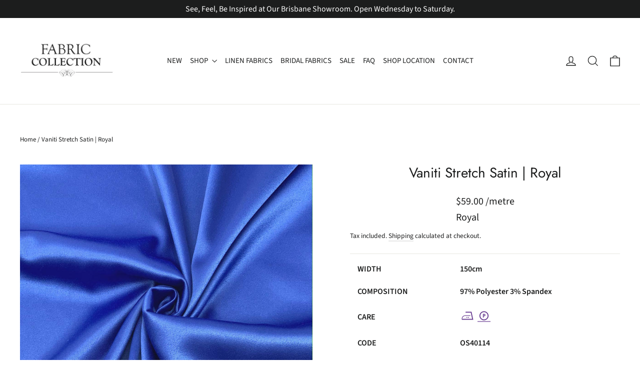

--- FILE ---
content_type: text/html; charset=utf-8
request_url: https://fabriccollection.com.au/products/vaniti-stretch-satin-royal
body_size: 24808
content:
<!doctype html>
<html class="no-js" lang="en" dir="ltr">
<head>
  <meta charset="utf-8">
  <meta http-equiv="X-UA-Compatible" content="IE=edge,chrome=1">
  <meta name="viewport" content="width=device-width,initial-scale=1">
  <meta name="theme-color" content="#020202">
  <link rel="canonical" href="https://fabriccollection.com.au/products/vaniti-stretch-satin-royal">
  <link rel="preconnect" href="https://cdn.shopify.com" crossorigin>
  <link rel="preconnect" href="https://fonts.shopifycdn.com" crossorigin>
  <link rel="dns-prefetch" href="https://productreviews.shopifycdn.com">
  <link rel="dns-prefetch" href="https://ajax.googleapis.com">
  <link rel="dns-prefetch" href="https://maps.googleapis.com">
  <link rel="dns-prefetch" href="https://maps.gstatic.com"><link rel="shortcut icon" href="//fabriccollection.com.au/cdn/shop/files/E7ECD77B-2C35-49FC-8492-0A42D8E0C309.png?crop=center&height=32&v=1613731402&width=32" type="image/png" /><title>Heavy Satin Fabric | Royal Vaniti Duchess
&ndash; Fabric Collection 
</title>
<meta name="description" content="This royal heavy weight Duchess satin fabric is ideal for evening and formal wear dresses. Featuring a very subtle sheen satin with a matt finish on the reverse."><meta property="og:site_name" content="Fabric Collection ">
  <meta property="og:url" content="https://fabriccollection.com.au/products/vaniti-stretch-satin-royal">
  <meta property="og:title" content="Vaniti Stretch Satin | Royal">
  <meta property="og:type" content="product">
  <meta property="og:description" content="This royal heavy weight Duchess satin fabric is ideal for evening and formal wear dresses. Featuring a very subtle sheen satin with a matt finish on the reverse."><meta property="og:image" content="http://fabriccollection.com.au/cdn/shop/products/satin-fabric-vaniti-royal.jpg?v=1670275401">
    <meta property="og:image:secure_url" content="https://fabriccollection.com.au/cdn/shop/products/satin-fabric-vaniti-royal.jpg?v=1670275401">
    <meta property="og:image:width" content="1280">
    <meta property="og:image:height" content="1280"><meta name="twitter:site" content="@">
  <meta name="twitter:card" content="summary_large_image">
  <meta name="twitter:title" content="Vaniti Stretch Satin | Royal">
  <meta name="twitter:description" content="This royal heavy weight Duchess satin fabric is ideal for evening and formal wear dresses. Featuring a very subtle sheen satin with a matt finish on the reverse.">
<style data-shopify>@font-face {
  font-family: Jost;
  font-weight: 400;
  font-style: normal;
  font-display: swap;
  src: url("//fabriccollection.com.au/cdn/fonts/jost/jost_n4.d47a1b6347ce4a4c9f437608011273009d91f2b7.woff2") format("woff2"),
       url("//fabriccollection.com.au/cdn/fonts/jost/jost_n4.791c46290e672b3f85c3d1c651ef2efa3819eadd.woff") format("woff");
}

  @font-face {
  font-family: "Source Sans Pro";
  font-weight: 400;
  font-style: normal;
  font-display: swap;
  src: url("//fabriccollection.com.au/cdn/fonts/source_sans_pro/sourcesanspro_n4.50ae3e156aed9a794db7e94c4d00984c7b66616c.woff2") format("woff2"),
       url("//fabriccollection.com.au/cdn/fonts/source_sans_pro/sourcesanspro_n4.d1662e048bd96ae7123e46600ff9744c0d84502d.woff") format("woff");
}


  @font-face {
  font-family: "Source Sans Pro";
  font-weight: 600;
  font-style: normal;
  font-display: swap;
  src: url("//fabriccollection.com.au/cdn/fonts/source_sans_pro/sourcesanspro_n6.cdbfc001bf7647698fff34a09dc1c625e4008e01.woff2") format("woff2"),
       url("//fabriccollection.com.au/cdn/fonts/source_sans_pro/sourcesanspro_n6.75b644b223b15254f28282d56f730f2224564c8d.woff") format("woff");
}

  @font-face {
  font-family: "Source Sans Pro";
  font-weight: 400;
  font-style: italic;
  font-display: swap;
  src: url("//fabriccollection.com.au/cdn/fonts/source_sans_pro/sourcesanspro_i4.130f29b9baa0095b80aea9236ca9ef6ab0069c67.woff2") format("woff2"),
       url("//fabriccollection.com.au/cdn/fonts/source_sans_pro/sourcesanspro_i4.6146c8c8ae7b8853ccbbc8b859fcf805016ee743.woff") format("woff");
}

  @font-face {
  font-family: "Source Sans Pro";
  font-weight: 600;
  font-style: italic;
  font-display: swap;
  src: url("//fabriccollection.com.au/cdn/fonts/source_sans_pro/sourcesanspro_i6.a7a1818228124da83a70eb72b7d34bc48e82dcd5.woff2") format("woff2"),
       url("//fabriccollection.com.au/cdn/fonts/source_sans_pro/sourcesanspro_i6.b8fa4504ffc1355d545c5cb21d13a938148a52fa.woff") format("woff");
}

</style><link href="//fabriccollection.com.au/cdn/shop/t/9/assets/theme.css?v=108070706098868180981747052985" rel="stylesheet" type="text/css" media="all" />
<style data-shopify>:root {
    --typeHeaderPrimary: Jost;
    --typeHeaderFallback: sans-serif;
    --typeHeaderSize: 28px;
    --typeHeaderWeight: 400;
    --typeHeaderLineHeight: 1.2;
    --typeHeaderSpacing: 0.0em;

    --typeBasePrimary:"Source Sans Pro";
    --typeBaseFallback:sans-serif;
    --typeBaseSize: 16px;
    --typeBaseWeight: 400;
    --typeBaseLineHeight: 1.6;
    --typeBaseSpacing: 0.0em;

    --iconWeight: 3px;
    --iconLinecaps: miter;
  }

  
.collection-hero__content:before,
  .hero__image-wrapper:before,
  .hero__media:before {
    background-image: linear-gradient(to bottom, rgba(0, 0, 0, 0.0) 0%, rgba(0, 0, 0, 0.0) 40%, rgba(0, 0, 0, 0.62) 100%);
  }

  .skrim__item-content .skrim__overlay:after {
    background-image: linear-gradient(to bottom, rgba(0, 0, 0, 0.0) 30%, rgba(0, 0, 0, 0.62) 100%);
  }

  .placeholder-content {
    background-image: linear-gradient(100deg, #ffffff 40%, #f7f7f7 63%, #ffffff 79%);
  }</style><script>
    document.documentElement.className = document.documentElement.className.replace('no-js', 'js');

    window.theme = window.theme || {};
    theme.routes = {
      home: "/",
      cart: "/cart.js",
      cartPage: "/cart",
      cartAdd: "/cart/add.js",
      cartChange: "/cart/change.js",
      search: "/search"
    };
    theme.strings = {
      soldOut: "Sold Out",
      unavailable: "Unavailable",
      inStockLabel: "In stock, ready to ship",
      oneStockLabel: "Low stock - [count] item left",
      otherStockLabel: "Low stock - [count] items left",
      willNotShipUntil: "Ready to ship [date]",
      willBeInStockAfter: "Back in stock [date]",
      waitingForStock: "Inventory on the way",
      cartSavings: "You're saving [savings]",
      cartEmpty: "Your cart is currently empty.",
      cartTermsConfirmation: "You must agree with the terms and conditions of sales to check out",
      searchCollections: "Collections:",
      searchPages: "Pages:",
      searchArticles: "Articles:"
    };
    theme.settings = {
      cartType: "page",
      isCustomerTemplate: false,
      moneyFormat: "${{amount}}",
      predictiveSearch: true,
      predictiveSearchType: "product,article,page,collection",
      quickView: false,
      themeName: 'Motion',
      themeVersion: "10.1.0"
    };
  </script><script type="application/ld+json">
  {
    "@context": "https://schema.org",
    "@graph": [
    {
     "@type": "WebSite",
     "@id": "https://fabriccollection.com.au/#website",
     "url":"https://fabriccollection.com.au",
     "name": "Fabric Collection ",
     "potentialAction":{
       "@type":"SearchAction",
       "target":"https://fabriccollection.com.au/search?q={search_term_string}",
         "query-input":"required name=search_term_string"
      }
    },
    {
     "@type":"LocalBusiness",
     "@id":"https://fabriccollection.com.au/#localbusiness",
     "name": "Fabric Collection",
     "image": [
   
     "https://fabriccollection.com.au/cdn/shop/files/fabric_collection_main__logo_200x.png?v=1654136734"

     ],
     "url": "https://fabriccollection.com.au",
     "telephone": "+61 7 3279 6620",
     "address": {
      "@type": "PostalAddress",
      "streetAddress": "80 Sumners Road",
      "addressLocality": "Sumner",
      "addressRegion": "QLD",
      "postalCode": "4074",
      "addressCountry": "AU"
     },
     "openingHoursSpecification":[
     {
      "@type": "OpeningHoursSpecification",
      "dayOfWeek":["Wednesday", "Thursday", "Friday"],
         "opens":"09:30",
         "closes":"16:30"
      },
      {
       "@type":"OpeningHoursSpecification",
       "dayOfWeek":"Saturday",
       "opens":"09:00",
       "closes":"15:00"
     }
    ],
    "priceRange":"$$",
     "sameAs": [
       "https://www.instagram.com/fabriccollectionbrisbane",
       "https://www.facebook.com/Fabric.Collection",
       "https://www.youtube.com/@FabricCollectionSumner"
     ]
    },
    {
    "@type":"Organization",
    "@id":"https://fabriccollection.com.au/#organization",
    "name":"Fabric Collection",
    "url":"https://fabriccollection.com.au",
    "logo":"https://fabriccollection.com.au/cdn/shop/files/fabric_collection_main__logo_200x.png?v=1654136734",
    "sameAs":[
    "https://www.instagram.com/fabriccollectionbrisbane",
    "https://www.facebook.com/Fabric.Collection",
    "https://www.youtube.com/@FabricCollectionSumner"
    ],
    "mainEntityOfPage":{
    "@type":"WebPage",
    "@id":"https://fabriccollection.com.au"
     }
    }
   ]
  }
 </script>
  
  <script>window.performance && window.performance.mark && window.performance.mark('shopify.content_for_header.start');</script><meta id="shopify-digital-wallet" name="shopify-digital-wallet" content="/52538998957/digital_wallets/dialog">
<meta name="shopify-checkout-api-token" content="258bd1ce94eb50baba1da542f5fa9ef8">
<meta id="in-context-paypal-metadata" data-shop-id="52538998957" data-venmo-supported="false" data-environment="production" data-locale="en_US" data-paypal-v4="true" data-currency="AUD">
<link rel="alternate" type="application/json+oembed" href="https://fabriccollection.com.au/products/vaniti-stretch-satin-royal.oembed">
<script async="async" src="/checkouts/internal/preloads.js?locale=en-AU"></script>
<script id="shopify-features" type="application/json">{"accessToken":"258bd1ce94eb50baba1da542f5fa9ef8","betas":["rich-media-storefront-analytics"],"domain":"fabriccollection.com.au","predictiveSearch":true,"shopId":52538998957,"locale":"en"}</script>
<script>var Shopify = Shopify || {};
Shopify.shop = "fabriccollectionbrisbane.myshopify.com";
Shopify.locale = "en";
Shopify.currency = {"active":"AUD","rate":"1.0"};
Shopify.country = "AU";
Shopify.theme = {"name":"Copy of Motion V2.0","id":131998875821,"schema_name":"Motion","schema_version":"10.1.0","theme_store_id":null,"role":"main"};
Shopify.theme.handle = "null";
Shopify.theme.style = {"id":null,"handle":null};
Shopify.cdnHost = "fabriccollection.com.au/cdn";
Shopify.routes = Shopify.routes || {};
Shopify.routes.root = "/";</script>
<script type="module">!function(o){(o.Shopify=o.Shopify||{}).modules=!0}(window);</script>
<script>!function(o){function n(){var o=[];function n(){o.push(Array.prototype.slice.apply(arguments))}return n.q=o,n}var t=o.Shopify=o.Shopify||{};t.loadFeatures=n(),t.autoloadFeatures=n()}(window);</script>
<script id="shop-js-analytics" type="application/json">{"pageType":"product"}</script>
<script defer="defer" async type="module" src="//fabriccollection.com.au/cdn/shopifycloud/shop-js/modules/v2/client.init-shop-cart-sync_C5BV16lS.en.esm.js"></script>
<script defer="defer" async type="module" src="//fabriccollection.com.au/cdn/shopifycloud/shop-js/modules/v2/chunk.common_CygWptCX.esm.js"></script>
<script type="module">
  await import("//fabriccollection.com.au/cdn/shopifycloud/shop-js/modules/v2/client.init-shop-cart-sync_C5BV16lS.en.esm.js");
await import("//fabriccollection.com.au/cdn/shopifycloud/shop-js/modules/v2/chunk.common_CygWptCX.esm.js");

  window.Shopify.SignInWithShop?.initShopCartSync?.({"fedCMEnabled":true,"windoidEnabled":true});

</script>
<script id="__st">var __st={"a":52538998957,"offset":36000,"reqid":"dcb822fc-a6c7-4672-aaff-7874ae4838c5-1768741050","pageurl":"fabriccollection.com.au\/products\/vaniti-stretch-satin-royal","u":"37c692548091","p":"product","rtyp":"product","rid":7053137313965};</script>
<script>window.ShopifyPaypalV4VisibilityTracking = true;</script>
<script id="captcha-bootstrap">!function(){'use strict';const t='contact',e='account',n='new_comment',o=[[t,t],['blogs',n],['comments',n],[t,'customer']],c=[[e,'customer_login'],[e,'guest_login'],[e,'recover_customer_password'],[e,'create_customer']],r=t=>t.map((([t,e])=>`form[action*='/${t}']:not([data-nocaptcha='true']) input[name='form_type'][value='${e}']`)).join(','),a=t=>()=>t?[...document.querySelectorAll(t)].map((t=>t.form)):[];function s(){const t=[...o],e=r(t);return a(e)}const i='password',u='form_key',d=['recaptcha-v3-token','g-recaptcha-response','h-captcha-response',i],f=()=>{try{return window.sessionStorage}catch{return}},m='__shopify_v',_=t=>t.elements[u];function p(t,e,n=!1){try{const o=window.sessionStorage,c=JSON.parse(o.getItem(e)),{data:r}=function(t){const{data:e,action:n}=t;return t[m]||n?{data:e,action:n}:{data:t,action:n}}(c);for(const[e,n]of Object.entries(r))t.elements[e]&&(t.elements[e].value=n);n&&o.removeItem(e)}catch(o){console.error('form repopulation failed',{error:o})}}const l='form_type',E='cptcha';function T(t){t.dataset[E]=!0}const w=window,h=w.document,L='Shopify',v='ce_forms',y='captcha';let A=!1;((t,e)=>{const n=(g='f06e6c50-85a8-45c8-87d0-21a2b65856fe',I='https://cdn.shopify.com/shopifycloud/storefront-forms-hcaptcha/ce_storefront_forms_captcha_hcaptcha.v1.5.2.iife.js',D={infoText:'Protected by hCaptcha',privacyText:'Privacy',termsText:'Terms'},(t,e,n)=>{const o=w[L][v],c=o.bindForm;if(c)return c(t,g,e,D).then(n);var r;o.q.push([[t,g,e,D],n]),r=I,A||(h.body.append(Object.assign(h.createElement('script'),{id:'captcha-provider',async:!0,src:r})),A=!0)});var g,I,D;w[L]=w[L]||{},w[L][v]=w[L][v]||{},w[L][v].q=[],w[L][y]=w[L][y]||{},w[L][y].protect=function(t,e){n(t,void 0,e),T(t)},Object.freeze(w[L][y]),function(t,e,n,w,h,L){const[v,y,A,g]=function(t,e,n){const i=e?o:[],u=t?c:[],d=[...i,...u],f=r(d),m=r(i),_=r(d.filter((([t,e])=>n.includes(e))));return[a(f),a(m),a(_),s()]}(w,h,L),I=t=>{const e=t.target;return e instanceof HTMLFormElement?e:e&&e.form},D=t=>v().includes(t);t.addEventListener('submit',(t=>{const e=I(t);if(!e)return;const n=D(e)&&!e.dataset.hcaptchaBound&&!e.dataset.recaptchaBound,o=_(e),c=g().includes(e)&&(!o||!o.value);(n||c)&&t.preventDefault(),c&&!n&&(function(t){try{if(!f())return;!function(t){const e=f();if(!e)return;const n=_(t);if(!n)return;const o=n.value;o&&e.removeItem(o)}(t);const e=Array.from(Array(32),(()=>Math.random().toString(36)[2])).join('');!function(t,e){_(t)||t.append(Object.assign(document.createElement('input'),{type:'hidden',name:u})),t.elements[u].value=e}(t,e),function(t,e){const n=f();if(!n)return;const o=[...t.querySelectorAll(`input[type='${i}']`)].map((({name:t})=>t)),c=[...d,...o],r={};for(const[a,s]of new FormData(t).entries())c.includes(a)||(r[a]=s);n.setItem(e,JSON.stringify({[m]:1,action:t.action,data:r}))}(t,e)}catch(e){console.error('failed to persist form',e)}}(e),e.submit())}));const S=(t,e)=>{t&&!t.dataset[E]&&(n(t,e.some((e=>e===t))),T(t))};for(const o of['focusin','change'])t.addEventListener(o,(t=>{const e=I(t);D(e)&&S(e,y())}));const B=e.get('form_key'),M=e.get(l),P=B&&M;t.addEventListener('DOMContentLoaded',(()=>{const t=y();if(P)for(const e of t)e.elements[l].value===M&&p(e,B);[...new Set([...A(),...v().filter((t=>'true'===t.dataset.shopifyCaptcha))])].forEach((e=>S(e,t)))}))}(h,new URLSearchParams(w.location.search),n,t,e,['guest_login'])})(!0,!0)}();</script>
<script integrity="sha256-4kQ18oKyAcykRKYeNunJcIwy7WH5gtpwJnB7kiuLZ1E=" data-source-attribution="shopify.loadfeatures" defer="defer" src="//fabriccollection.com.au/cdn/shopifycloud/storefront/assets/storefront/load_feature-a0a9edcb.js" crossorigin="anonymous"></script>
<script data-source-attribution="shopify.dynamic_checkout.dynamic.init">var Shopify=Shopify||{};Shopify.PaymentButton=Shopify.PaymentButton||{isStorefrontPortableWallets:!0,init:function(){window.Shopify.PaymentButton.init=function(){};var t=document.createElement("script");t.src="https://fabriccollection.com.au/cdn/shopifycloud/portable-wallets/latest/portable-wallets.en.js",t.type="module",document.head.appendChild(t)}};
</script>
<script data-source-attribution="shopify.dynamic_checkout.buyer_consent">
  function portableWalletsHideBuyerConsent(e){var t=document.getElementById("shopify-buyer-consent"),n=document.getElementById("shopify-subscription-policy-button");t&&n&&(t.classList.add("hidden"),t.setAttribute("aria-hidden","true"),n.removeEventListener("click",e))}function portableWalletsShowBuyerConsent(e){var t=document.getElementById("shopify-buyer-consent"),n=document.getElementById("shopify-subscription-policy-button");t&&n&&(t.classList.remove("hidden"),t.removeAttribute("aria-hidden"),n.addEventListener("click",e))}window.Shopify?.PaymentButton&&(window.Shopify.PaymentButton.hideBuyerConsent=portableWalletsHideBuyerConsent,window.Shopify.PaymentButton.showBuyerConsent=portableWalletsShowBuyerConsent);
</script>
<script data-source-attribution="shopify.dynamic_checkout.cart.bootstrap">document.addEventListener("DOMContentLoaded",(function(){function t(){return document.querySelector("shopify-accelerated-checkout-cart, shopify-accelerated-checkout")}if(t())Shopify.PaymentButton.init();else{new MutationObserver((function(e,n){t()&&(Shopify.PaymentButton.init(),n.disconnect())})).observe(document.body,{childList:!0,subtree:!0})}}));
</script>
<link id="shopify-accelerated-checkout-styles" rel="stylesheet" media="screen" href="https://fabriccollection.com.au/cdn/shopifycloud/portable-wallets/latest/accelerated-checkout-backwards-compat.css" crossorigin="anonymous">
<style id="shopify-accelerated-checkout-cart">
        #shopify-buyer-consent {
  margin-top: 1em;
  display: inline-block;
  width: 100%;
}

#shopify-buyer-consent.hidden {
  display: none;
}

#shopify-subscription-policy-button {
  background: none;
  border: none;
  padding: 0;
  text-decoration: underline;
  font-size: inherit;
  cursor: pointer;
}

#shopify-subscription-policy-button::before {
  box-shadow: none;
}

      </style>

<script>window.performance && window.performance.mark && window.performance.mark('shopify.content_for_header.end');</script>

  <script src="//fabriccollection.com.au/cdn/shop/t/9/assets/vendor-scripts-v14.js" defer="defer"></script><script src="//fabriccollection.com.au/cdn/shop/t/9/assets/theme.js?v=75957686827622477221668583689" defer="defer"></script>

  
<link href="https://monorail-edge.shopifysvc.com" rel="dns-prefetch">
<script>(function(){if ("sendBeacon" in navigator && "performance" in window) {try {var session_token_from_headers = performance.getEntriesByType('navigation')[0].serverTiming.find(x => x.name == '_s').description;} catch {var session_token_from_headers = undefined;}var session_cookie_matches = document.cookie.match(/_shopify_s=([^;]*)/);var session_token_from_cookie = session_cookie_matches && session_cookie_matches.length === 2 ? session_cookie_matches[1] : "";var session_token = session_token_from_headers || session_token_from_cookie || "";function handle_abandonment_event(e) {var entries = performance.getEntries().filter(function(entry) {return /monorail-edge.shopifysvc.com/.test(entry.name);});if (!window.abandonment_tracked && entries.length === 0) {window.abandonment_tracked = true;var currentMs = Date.now();var navigation_start = performance.timing.navigationStart;var payload = {shop_id: 52538998957,url: window.location.href,navigation_start,duration: currentMs - navigation_start,session_token,page_type: "product"};window.navigator.sendBeacon("https://monorail-edge.shopifysvc.com/v1/produce", JSON.stringify({schema_id: "online_store_buyer_site_abandonment/1.1",payload: payload,metadata: {event_created_at_ms: currentMs,event_sent_at_ms: currentMs}}));}}window.addEventListener('pagehide', handle_abandonment_event);}}());</script>
<script id="web-pixels-manager-setup">(function e(e,d,r,n,o){if(void 0===o&&(o={}),!Boolean(null===(a=null===(i=window.Shopify)||void 0===i?void 0:i.analytics)||void 0===a?void 0:a.replayQueue)){var i,a;window.Shopify=window.Shopify||{};var t=window.Shopify;t.analytics=t.analytics||{};var s=t.analytics;s.replayQueue=[],s.publish=function(e,d,r){return s.replayQueue.push([e,d,r]),!0};try{self.performance.mark("wpm:start")}catch(e){}var l=function(){var e={modern:/Edge?\/(1{2}[4-9]|1[2-9]\d|[2-9]\d{2}|\d{4,})\.\d+(\.\d+|)|Firefox\/(1{2}[4-9]|1[2-9]\d|[2-9]\d{2}|\d{4,})\.\d+(\.\d+|)|Chrom(ium|e)\/(9{2}|\d{3,})\.\d+(\.\d+|)|(Maci|X1{2}).+ Version\/(15\.\d+|(1[6-9]|[2-9]\d|\d{3,})\.\d+)([,.]\d+|)( \(\w+\)|)( Mobile\/\w+|) Safari\/|Chrome.+OPR\/(9{2}|\d{3,})\.\d+\.\d+|(CPU[ +]OS|iPhone[ +]OS|CPU[ +]iPhone|CPU IPhone OS|CPU iPad OS)[ +]+(15[._]\d+|(1[6-9]|[2-9]\d|\d{3,})[._]\d+)([._]\d+|)|Android:?[ /-](13[3-9]|1[4-9]\d|[2-9]\d{2}|\d{4,})(\.\d+|)(\.\d+|)|Android.+Firefox\/(13[5-9]|1[4-9]\d|[2-9]\d{2}|\d{4,})\.\d+(\.\d+|)|Android.+Chrom(ium|e)\/(13[3-9]|1[4-9]\d|[2-9]\d{2}|\d{4,})\.\d+(\.\d+|)|SamsungBrowser\/([2-9]\d|\d{3,})\.\d+/,legacy:/Edge?\/(1[6-9]|[2-9]\d|\d{3,})\.\d+(\.\d+|)|Firefox\/(5[4-9]|[6-9]\d|\d{3,})\.\d+(\.\d+|)|Chrom(ium|e)\/(5[1-9]|[6-9]\d|\d{3,})\.\d+(\.\d+|)([\d.]+$|.*Safari\/(?![\d.]+ Edge\/[\d.]+$))|(Maci|X1{2}).+ Version\/(10\.\d+|(1[1-9]|[2-9]\d|\d{3,})\.\d+)([,.]\d+|)( \(\w+\)|)( Mobile\/\w+|) Safari\/|Chrome.+OPR\/(3[89]|[4-9]\d|\d{3,})\.\d+\.\d+|(CPU[ +]OS|iPhone[ +]OS|CPU[ +]iPhone|CPU IPhone OS|CPU iPad OS)[ +]+(10[._]\d+|(1[1-9]|[2-9]\d|\d{3,})[._]\d+)([._]\d+|)|Android:?[ /-](13[3-9]|1[4-9]\d|[2-9]\d{2}|\d{4,})(\.\d+|)(\.\d+|)|Mobile Safari.+OPR\/([89]\d|\d{3,})\.\d+\.\d+|Android.+Firefox\/(13[5-9]|1[4-9]\d|[2-9]\d{2}|\d{4,})\.\d+(\.\d+|)|Android.+Chrom(ium|e)\/(13[3-9]|1[4-9]\d|[2-9]\d{2}|\d{4,})\.\d+(\.\d+|)|Android.+(UC? ?Browser|UCWEB|U3)[ /]?(15\.([5-9]|\d{2,})|(1[6-9]|[2-9]\d|\d{3,})\.\d+)\.\d+|SamsungBrowser\/(5\.\d+|([6-9]|\d{2,})\.\d+)|Android.+MQ{2}Browser\/(14(\.(9|\d{2,})|)|(1[5-9]|[2-9]\d|\d{3,})(\.\d+|))(\.\d+|)|K[Aa][Ii]OS\/(3\.\d+|([4-9]|\d{2,})\.\d+)(\.\d+|)/},d=e.modern,r=e.legacy,n=navigator.userAgent;return n.match(d)?"modern":n.match(r)?"legacy":"unknown"}(),u="modern"===l?"modern":"legacy",c=(null!=n?n:{modern:"",legacy:""})[u],f=function(e){return[e.baseUrl,"/wpm","/b",e.hashVersion,"modern"===e.buildTarget?"m":"l",".js"].join("")}({baseUrl:d,hashVersion:r,buildTarget:u}),m=function(e){var d=e.version,r=e.bundleTarget,n=e.surface,o=e.pageUrl,i=e.monorailEndpoint;return{emit:function(e){var a=e.status,t=e.errorMsg,s=(new Date).getTime(),l=JSON.stringify({metadata:{event_sent_at_ms:s},events:[{schema_id:"web_pixels_manager_load/3.1",payload:{version:d,bundle_target:r,page_url:o,status:a,surface:n,error_msg:t},metadata:{event_created_at_ms:s}}]});if(!i)return console&&console.warn&&console.warn("[Web Pixels Manager] No Monorail endpoint provided, skipping logging."),!1;try{return self.navigator.sendBeacon.bind(self.navigator)(i,l)}catch(e){}var u=new XMLHttpRequest;try{return u.open("POST",i,!0),u.setRequestHeader("Content-Type","text/plain"),u.send(l),!0}catch(e){return console&&console.warn&&console.warn("[Web Pixels Manager] Got an unhandled error while logging to Monorail."),!1}}}}({version:r,bundleTarget:l,surface:e.surface,pageUrl:self.location.href,monorailEndpoint:e.monorailEndpoint});try{o.browserTarget=l,function(e){var d=e.src,r=e.async,n=void 0===r||r,o=e.onload,i=e.onerror,a=e.sri,t=e.scriptDataAttributes,s=void 0===t?{}:t,l=document.createElement("script"),u=document.querySelector("head"),c=document.querySelector("body");if(l.async=n,l.src=d,a&&(l.integrity=a,l.crossOrigin="anonymous"),s)for(var f in s)if(Object.prototype.hasOwnProperty.call(s,f))try{l.dataset[f]=s[f]}catch(e){}if(o&&l.addEventListener("load",o),i&&l.addEventListener("error",i),u)u.appendChild(l);else{if(!c)throw new Error("Did not find a head or body element to append the script");c.appendChild(l)}}({src:f,async:!0,onload:function(){if(!function(){var e,d;return Boolean(null===(d=null===(e=window.Shopify)||void 0===e?void 0:e.analytics)||void 0===d?void 0:d.initialized)}()){var d=window.webPixelsManager.init(e)||void 0;if(d){var r=window.Shopify.analytics;r.replayQueue.forEach((function(e){var r=e[0],n=e[1],o=e[2];d.publishCustomEvent(r,n,o)})),r.replayQueue=[],r.publish=d.publishCustomEvent,r.visitor=d.visitor,r.initialized=!0}}},onerror:function(){return m.emit({status:"failed",errorMsg:"".concat(f," has failed to load")})},sri:function(e){var d=/^sha384-[A-Za-z0-9+/=]+$/;return"string"==typeof e&&d.test(e)}(c)?c:"",scriptDataAttributes:o}),m.emit({status:"loading"})}catch(e){m.emit({status:"failed",errorMsg:(null==e?void 0:e.message)||"Unknown error"})}}})({shopId: 52538998957,storefrontBaseUrl: "https://fabriccollection.com.au",extensionsBaseUrl: "https://extensions.shopifycdn.com/cdn/shopifycloud/web-pixels-manager",monorailEndpoint: "https://monorail-edge.shopifysvc.com/unstable/produce_batch",surface: "storefront-renderer",enabledBetaFlags: ["2dca8a86"],webPixelsConfigList: [{"id":"shopify-app-pixel","configuration":"{}","eventPayloadVersion":"v1","runtimeContext":"STRICT","scriptVersion":"0450","apiClientId":"shopify-pixel","type":"APP","privacyPurposes":["ANALYTICS","MARKETING"]},{"id":"shopify-custom-pixel","eventPayloadVersion":"v1","runtimeContext":"LAX","scriptVersion":"0450","apiClientId":"shopify-pixel","type":"CUSTOM","privacyPurposes":["ANALYTICS","MARKETING"]}],isMerchantRequest: false,initData: {"shop":{"name":"Fabric Collection ","paymentSettings":{"currencyCode":"AUD"},"myshopifyDomain":"fabriccollectionbrisbane.myshopify.com","countryCode":"AU","storefrontUrl":"https:\/\/fabriccollection.com.au"},"customer":null,"cart":null,"checkout":null,"productVariants":[{"price":{"amount":14.75,"currencyCode":"AUD"},"product":{"title":"Vaniti Stretch Satin | Royal","vendor":"Fabric Collection","id":"7053137313965","untranslatedTitle":"Vaniti Stretch Satin | Royal","url":"\/products\/vaniti-stretch-satin-royal","type":"Satin Fabric"},"id":"41044361117869","image":{"src":"\/\/fabriccollection.com.au\/cdn\/shop\/products\/satin-fabric-vaniti-royal.jpg?v=1670275401"},"sku":"OS40114","title":"Default Title","untranslatedTitle":"Default Title"}],"purchasingCompany":null},},"https://fabriccollection.com.au/cdn","fcfee988w5aeb613cpc8e4bc33m6693e112",{"modern":"","legacy":""},{"shopId":"52538998957","storefrontBaseUrl":"https:\/\/fabriccollection.com.au","extensionBaseUrl":"https:\/\/extensions.shopifycdn.com\/cdn\/shopifycloud\/web-pixels-manager","surface":"storefront-renderer","enabledBetaFlags":"[\"2dca8a86\"]","isMerchantRequest":"false","hashVersion":"fcfee988w5aeb613cpc8e4bc33m6693e112","publish":"custom","events":"[[\"page_viewed\",{}],[\"product_viewed\",{\"productVariant\":{\"price\":{\"amount\":14.75,\"currencyCode\":\"AUD\"},\"product\":{\"title\":\"Vaniti Stretch Satin | Royal\",\"vendor\":\"Fabric Collection\",\"id\":\"7053137313965\",\"untranslatedTitle\":\"Vaniti Stretch Satin | Royal\",\"url\":\"\/products\/vaniti-stretch-satin-royal\",\"type\":\"Satin Fabric\"},\"id\":\"41044361117869\",\"image\":{\"src\":\"\/\/fabriccollection.com.au\/cdn\/shop\/products\/satin-fabric-vaniti-royal.jpg?v=1670275401\"},\"sku\":\"OS40114\",\"title\":\"Default Title\",\"untranslatedTitle\":\"Default Title\"}}]]"});</script><script>
  window.ShopifyAnalytics = window.ShopifyAnalytics || {};
  window.ShopifyAnalytics.meta = window.ShopifyAnalytics.meta || {};
  window.ShopifyAnalytics.meta.currency = 'AUD';
  var meta = {"product":{"id":7053137313965,"gid":"gid:\/\/shopify\/Product\/7053137313965","vendor":"Fabric Collection","type":"Satin Fabric","handle":"vaniti-stretch-satin-royal","variants":[{"id":41044361117869,"price":1475,"name":"Vaniti Stretch Satin | Royal","public_title":null,"sku":"OS40114"}],"remote":false},"page":{"pageType":"product","resourceType":"product","resourceId":7053137313965,"requestId":"dcb822fc-a6c7-4672-aaff-7874ae4838c5-1768741050"}};
  for (var attr in meta) {
    window.ShopifyAnalytics.meta[attr] = meta[attr];
  }
</script>
<script class="analytics">
  (function () {
    var customDocumentWrite = function(content) {
      var jquery = null;

      if (window.jQuery) {
        jquery = window.jQuery;
      } else if (window.Checkout && window.Checkout.$) {
        jquery = window.Checkout.$;
      }

      if (jquery) {
        jquery('body').append(content);
      }
    };

    var hasLoggedConversion = function(token) {
      if (token) {
        return document.cookie.indexOf('loggedConversion=' + token) !== -1;
      }
      return false;
    }

    var setCookieIfConversion = function(token) {
      if (token) {
        var twoMonthsFromNow = new Date(Date.now());
        twoMonthsFromNow.setMonth(twoMonthsFromNow.getMonth() + 2);

        document.cookie = 'loggedConversion=' + token + '; expires=' + twoMonthsFromNow;
      }
    }

    var trekkie = window.ShopifyAnalytics.lib = window.trekkie = window.trekkie || [];
    if (trekkie.integrations) {
      return;
    }
    trekkie.methods = [
      'identify',
      'page',
      'ready',
      'track',
      'trackForm',
      'trackLink'
    ];
    trekkie.factory = function(method) {
      return function() {
        var args = Array.prototype.slice.call(arguments);
        args.unshift(method);
        trekkie.push(args);
        return trekkie;
      };
    };
    for (var i = 0; i < trekkie.methods.length; i++) {
      var key = trekkie.methods[i];
      trekkie[key] = trekkie.factory(key);
    }
    trekkie.load = function(config) {
      trekkie.config = config || {};
      trekkie.config.initialDocumentCookie = document.cookie;
      var first = document.getElementsByTagName('script')[0];
      var script = document.createElement('script');
      script.type = 'text/javascript';
      script.onerror = function(e) {
        var scriptFallback = document.createElement('script');
        scriptFallback.type = 'text/javascript';
        scriptFallback.onerror = function(error) {
                var Monorail = {
      produce: function produce(monorailDomain, schemaId, payload) {
        var currentMs = new Date().getTime();
        var event = {
          schema_id: schemaId,
          payload: payload,
          metadata: {
            event_created_at_ms: currentMs,
            event_sent_at_ms: currentMs
          }
        };
        return Monorail.sendRequest("https://" + monorailDomain + "/v1/produce", JSON.stringify(event));
      },
      sendRequest: function sendRequest(endpointUrl, payload) {
        // Try the sendBeacon API
        if (window && window.navigator && typeof window.navigator.sendBeacon === 'function' && typeof window.Blob === 'function' && !Monorail.isIos12()) {
          var blobData = new window.Blob([payload], {
            type: 'text/plain'
          });

          if (window.navigator.sendBeacon(endpointUrl, blobData)) {
            return true;
          } // sendBeacon was not successful

        } // XHR beacon

        var xhr = new XMLHttpRequest();

        try {
          xhr.open('POST', endpointUrl);
          xhr.setRequestHeader('Content-Type', 'text/plain');
          xhr.send(payload);
        } catch (e) {
          console.log(e);
        }

        return false;
      },
      isIos12: function isIos12() {
        return window.navigator.userAgent.lastIndexOf('iPhone; CPU iPhone OS 12_') !== -1 || window.navigator.userAgent.lastIndexOf('iPad; CPU OS 12_') !== -1;
      }
    };
    Monorail.produce('monorail-edge.shopifysvc.com',
      'trekkie_storefront_load_errors/1.1',
      {shop_id: 52538998957,
      theme_id: 131998875821,
      app_name: "storefront",
      context_url: window.location.href,
      source_url: "//fabriccollection.com.au/cdn/s/trekkie.storefront.cd680fe47e6c39ca5d5df5f0a32d569bc48c0f27.min.js"});

        };
        scriptFallback.async = true;
        scriptFallback.src = '//fabriccollection.com.au/cdn/s/trekkie.storefront.cd680fe47e6c39ca5d5df5f0a32d569bc48c0f27.min.js';
        first.parentNode.insertBefore(scriptFallback, first);
      };
      script.async = true;
      script.src = '//fabriccollection.com.au/cdn/s/trekkie.storefront.cd680fe47e6c39ca5d5df5f0a32d569bc48c0f27.min.js';
      first.parentNode.insertBefore(script, first);
    };
    trekkie.load(
      {"Trekkie":{"appName":"storefront","development":false,"defaultAttributes":{"shopId":52538998957,"isMerchantRequest":null,"themeId":131998875821,"themeCityHash":"16762249388668520611","contentLanguage":"en","currency":"AUD","eventMetadataId":"9d2f7255-d842-4e18-84d8-90045fcac65d"},"isServerSideCookieWritingEnabled":true,"monorailRegion":"shop_domain","enabledBetaFlags":["65f19447"]},"Session Attribution":{},"S2S":{"facebookCapiEnabled":false,"source":"trekkie-storefront-renderer","apiClientId":580111}}
    );

    var loaded = false;
    trekkie.ready(function() {
      if (loaded) return;
      loaded = true;

      window.ShopifyAnalytics.lib = window.trekkie;

      var originalDocumentWrite = document.write;
      document.write = customDocumentWrite;
      try { window.ShopifyAnalytics.merchantGoogleAnalytics.call(this); } catch(error) {};
      document.write = originalDocumentWrite;

      window.ShopifyAnalytics.lib.page(null,{"pageType":"product","resourceType":"product","resourceId":7053137313965,"requestId":"dcb822fc-a6c7-4672-aaff-7874ae4838c5-1768741050","shopifyEmitted":true});

      var match = window.location.pathname.match(/checkouts\/(.+)\/(thank_you|post_purchase)/)
      var token = match? match[1]: undefined;
      if (!hasLoggedConversion(token)) {
        setCookieIfConversion(token);
        window.ShopifyAnalytics.lib.track("Viewed Product",{"currency":"AUD","variantId":41044361117869,"productId":7053137313965,"productGid":"gid:\/\/shopify\/Product\/7053137313965","name":"Vaniti Stretch Satin | Royal","price":"14.75","sku":"OS40114","brand":"Fabric Collection","variant":null,"category":"Satin Fabric","nonInteraction":true,"remote":false},undefined,undefined,{"shopifyEmitted":true});
      window.ShopifyAnalytics.lib.track("monorail:\/\/trekkie_storefront_viewed_product\/1.1",{"currency":"AUD","variantId":41044361117869,"productId":7053137313965,"productGid":"gid:\/\/shopify\/Product\/7053137313965","name":"Vaniti Stretch Satin | Royal","price":"14.75","sku":"OS40114","brand":"Fabric Collection","variant":null,"category":"Satin Fabric","nonInteraction":true,"remote":false,"referer":"https:\/\/fabriccollection.com.au\/products\/vaniti-stretch-satin-royal"});
      }
    });


        var eventsListenerScript = document.createElement('script');
        eventsListenerScript.async = true;
        eventsListenerScript.src = "//fabriccollection.com.au/cdn/shopifycloud/storefront/assets/shop_events_listener-3da45d37.js";
        document.getElementsByTagName('head')[0].appendChild(eventsListenerScript);

})();</script>
<script
  defer
  src="https://fabriccollection.com.au/cdn/shopifycloud/perf-kit/shopify-perf-kit-3.0.4.min.js"
  data-application="storefront-renderer"
  data-shop-id="52538998957"
  data-render-region="gcp-us-central1"
  data-page-type="product"
  data-theme-instance-id="131998875821"
  data-theme-name="Motion"
  data-theme-version="10.1.0"
  data-monorail-region="shop_domain"
  data-resource-timing-sampling-rate="10"
  data-shs="true"
  data-shs-beacon="true"
  data-shs-export-with-fetch="true"
  data-shs-logs-sample-rate="1"
  data-shs-beacon-endpoint="https://fabriccollection.com.au/api/collect"
></script>
</head>

<body class="template-product" data-transitions="false" data-type_header_capitalize="false" data-type_base_accent_transform="true" data-type_header_accent_transform="true" data-animate_sections="true" data-animate_underlines="true" data-animate_buttons="true" data-animate_images="true" data-animate_page_transition_style="page-slow-fade" data-type_header_text_alignment="true" data-animate_images_style="zoom-fade">

  

  <a class="in-page-link visually-hidden skip-link" href="#MainContent">Skip to content</a>

  <div id="PageContainer" class="page-container">
    <div class="transition-body"><div id="shopify-section-header" class="shopify-section"><div id="NavDrawer" class="drawer drawer--right">
  <div class="drawer__contents">
    <div class="drawer__fixed-header">
      <div class="drawer__header appear-animation appear-delay-2">
        <div class="drawer__title"></div>
        <div class="drawer__close">
          <button type="button" class="drawer__close-button js-drawer-close">
            <svg aria-hidden="true" focusable="false" role="presentation" class="icon icon-close" viewBox="0 0 64 64"><path d="M19 17.61l27.12 27.13m0-27.12L19 44.74"/></svg>
            <span class="icon__fallback-text">Close menu</span>
          </button>
        </div>
      </div>
    </div>
    <div class="drawer__scrollable">
      <ul class="mobile-nav" role="navigation" aria-label="Primary"><li class="mobile-nav__item appear-animation appear-delay-3"><a href="/collections/new-arrivals" class="mobile-nav__link">NEW </a></li><li class="mobile-nav__item appear-animation appear-delay-4"><div class="mobile-nav__has-sublist"><a href="/collections" class="mobile-nav__link" id="Label-collections2">
                    SHOP
                  </a>
                  <div class="mobile-nav__toggle">
                    <button type="button" class="collapsible-trigger collapsible--auto-height" aria-controls="Linklist-collections2" aria-labelledby="Label-collections2"><span class="collapsible-trigger__icon collapsible-trigger__icon--open" role="presentation">
  <svg aria-hidden="true" focusable="false" role="presentation" class="icon icon--wide icon-chevron-down" viewBox="0 0 28 16"><path d="M1.57 1.59l12.76 12.77L27.1 1.59" stroke-width="2" stroke="#000" fill="none" fill-rule="evenodd"/></svg>
</span>
</button>
                  </div></div><div id="Linklist-collections2" class="mobile-nav__sublist collapsible-content collapsible-content--all">
                <div class="collapsible-content__inner">
                  <ul class="mobile-nav__sublist"><li class="mobile-nav__item">
                        <div class="mobile-nav__child-item"><a href="/collections/cotton-silk-fabrics" class="mobile-nav__link" id="Sublabel-collections-cotton-silk-fabrics1">
                              COTTON SILK FABRICS
                            </a></div></li><li class="mobile-nav__item">
                        <div class="mobile-nav__child-item"><a href="/collections/bamboo-jersey" class="mobile-nav__link" id="Sublabel-collections-bamboo-jersey2">
                              BAMBOO JERSEY
                            </a></div></li><li class="mobile-nav__item">
                        <div class="mobile-nav__child-item"><a href="/collections/bespoke-evening-wear-fabrics" class="mobile-nav__link" id="Sublabel-collections-bespoke-evening-wear-fabrics3">
                              BESPOKE EVENING FABRICS
                            </a><button type="button" class="collapsible-trigger" aria-controls="Sublinklist-collections2-collections-bespoke-evening-wear-fabrics3" aria-labelledby="Sublabel-collections-bespoke-evening-wear-fabrics3"><span class="collapsible-trigger__icon collapsible-trigger__icon--open collapsible-trigger__icon--circle" role="presentation">
  <svg aria-hidden="true" focusable="false" role="presentation" class="icon icon-plus" viewBox="0 0 20 20"><path fill="#444" d="M17.409 8.929h-6.695V2.258c0-.566-.506-1.029-1.071-1.029s-1.071.463-1.071 1.029v6.671H1.967C1.401 8.929.938 9.435.938 10s.463 1.071 1.029 1.071h6.605V17.7c0 .566.506 1.029 1.071 1.029s1.071-.463 1.071-1.029v-6.629h6.695c.566 0 1.029-.506 1.029-1.071s-.463-1.071-1.029-1.071z"/></svg>
  <svg aria-hidden="true" focusable="false" role="presentation" class="icon icon-minus" viewBox="0 0 20 20"><path fill="#444" d="M17.543 11.029H2.1A1.032 1.032 0 0 1 1.071 10c0-.566.463-1.029 1.029-1.029h15.443c.566 0 1.029.463 1.029 1.029 0 .566-.463 1.029-1.029 1.029z"/></svg>
</span>
</button></div><div id="Sublinklist-collections2-collections-bespoke-evening-wear-fabrics3" class="mobile-nav__sublist collapsible-content collapsible-content--all" aria-labelledby="Sublabel-collections-bespoke-evening-wear-fabrics3">
                            <div class="collapsible-content__inner">
                              <ul class="mobile-nav__grandchildlist"><li class="mobile-nav__item">
                                    <a href="/collections/satin-fabrics" class="mobile-nav__link">
                                      Satin Fabrics
                                    </a>
                                  </li><li class="mobile-nav__item">
                                    <a href="/collections/matt-stretch-satin-lining-fabrics" class="mobile-nav__link">
                                      Satin Matt 
                                    </a>
                                  </li><li class="mobile-nav__item">
                                    <a href="/collections/chiffon-georgette-fabrics" class="mobile-nav__link">
                                      Chiffon & Georgette Fabrics
                                    </a>
                                  </li><li class="mobile-nav__item">
                                    <a href="/collections/italian-microfibre-crepe" class="mobile-nav__link">
                                      Italian Microfibre Crepe
                                    </a>
                                  </li><li class="mobile-nav__item">
                                    <a href="/collections/satin-fabric-duchess-vaniti" class="mobile-nav__link">
                                      Vaniti Stretch Duchesse Satin
                                    </a>
                                  </li><li class="mobile-nav__item">
                                    <a href="/collections/trieste-collection" class="mobile-nav__link">
                                      Trieste Collection
                                    </a>
                                  </li><li class="mobile-nav__item">
                                    <a href="/collections/brocades-jacquards" class="mobile-nav__link">
                                      Brocades & Jacquards
                                    </a>
                                  </li><li class="mobile-nav__item">
                                    <a href="/collections/stretch-polyester-lining" class="mobile-nav__link">
                                      Stretch Polyester Satin
                                    </a>
                                  </li><li class="mobile-nav__item">
                                    <a href="/collections/matt-crepe" class="mobile-nav__link">
                                      Matt Crepe
                                    </a>
                                  </li><li class="mobile-nav__item">
                                    <a href="/collections/italian-microfibre-crepe-siena" class="mobile-nav__link">
                                      Italian Microfibre Crepe Siena
                                    </a>
                                  </li><li class="mobile-nav__item">
                                    <a href="/collections/italian-microfibre-crepe-rimini" class="mobile-nav__link">
                                      Italian Microfibre Crepe Rimini
                                    </a>
                                  </li></ul>
                            </div>
                          </div></li><li class="mobile-nav__item">
                        <div class="mobile-nav__child-item"><a href="/collections/linen-fabrics" class="mobile-nav__link" id="Sublabel-collections-linen-fabrics4">
                              ALL LINENS 
                            </a><button type="button" class="collapsible-trigger" aria-controls="Sublinklist-collections2-collections-linen-fabrics4" aria-labelledby="Sublabel-collections-linen-fabrics4"><span class="collapsible-trigger__icon collapsible-trigger__icon--open collapsible-trigger__icon--circle" role="presentation">
  <svg aria-hidden="true" focusable="false" role="presentation" class="icon icon-plus" viewBox="0 0 20 20"><path fill="#444" d="M17.409 8.929h-6.695V2.258c0-.566-.506-1.029-1.071-1.029s-1.071.463-1.071 1.029v6.671H1.967C1.401 8.929.938 9.435.938 10s.463 1.071 1.029 1.071h6.605V17.7c0 .566.506 1.029 1.071 1.029s1.071-.463 1.071-1.029v-6.629h6.695c.566 0 1.029-.506 1.029-1.071s-.463-1.071-1.029-1.071z"/></svg>
  <svg aria-hidden="true" focusable="false" role="presentation" class="icon icon-minus" viewBox="0 0 20 20"><path fill="#444" d="M17.543 11.029H2.1A1.032 1.032 0 0 1 1.071 10c0-.566.463-1.029 1.029-1.029h15.443c.566 0 1.029.463 1.029 1.029 0 .566-.463 1.029-1.029 1.029z"/></svg>
</span>
</button></div><div id="Sublinklist-collections2-collections-linen-fabrics4" class="mobile-nav__sublist collapsible-content collapsible-content--all" aria-labelledby="Sublabel-collections-linen-fabrics4">
                            <div class="collapsible-content__inner">
                              <ul class="mobile-nav__grandchildlist"><li class="mobile-nav__item">
                                    <a href="/collections/linen-plain-fabrics" class="mobile-nav__link">
                                      Linen Plain Fabrics
                                    </a>
                                  </li><li class="mobile-nav__item">
                                    <a href="/collections/linen-printed-fabrics" class="mobile-nav__link">
                                      Linen Printed Fabrics
                                    </a>
                                  </li><li class="mobile-nav__item">
                                    <a href="/collections/linen-blends" class="mobile-nav__link">
                                      Linen Blend Fabrics
                                    </a>
                                  </li><li class="mobile-nav__item">
                                    <a href="/collections/linen-moda" class="mobile-nav__link">
                                      Linen Moda Fabrics
                                    </a>
                                  </li><li class="mobile-nav__item">
                                    <a href="/collections/linen-ella" class="mobile-nav__link">
                                      Linen Ella Fabrics
                                    </a>
                                  </li><li class="mobile-nav__item">
                                    <a href="/collections/linen-como" class="mobile-nav__link">
                                      Linen Como Fabrics
                                    </a>
                                  </li><li class="mobile-nav__item">
                                    <a href="/collections/linen-sandwashed" class="mobile-nav__link">
                                      Linen Sandwashed Fabrics
                                    </a>
                                  </li></ul>
                            </div>
                          </div></li><li class="mobile-nav__item">
                        <div class="mobile-nav__child-item"><a href="/collections/cotton-fabrics" class="mobile-nav__link" id="Sublabel-collections-cotton-fabrics5">
                              ALL COTTONS
                            </a><button type="button" class="collapsible-trigger" aria-controls="Sublinklist-collections2-collections-cotton-fabrics5" aria-labelledby="Sublabel-collections-cotton-fabrics5"><span class="collapsible-trigger__icon collapsible-trigger__icon--open collapsible-trigger__icon--circle" role="presentation">
  <svg aria-hidden="true" focusable="false" role="presentation" class="icon icon-plus" viewBox="0 0 20 20"><path fill="#444" d="M17.409 8.929h-6.695V2.258c0-.566-.506-1.029-1.071-1.029s-1.071.463-1.071 1.029v6.671H1.967C1.401 8.929.938 9.435.938 10s.463 1.071 1.029 1.071h6.605V17.7c0 .566.506 1.029 1.071 1.029s1.071-.463 1.071-1.029v-6.629h6.695c.566 0 1.029-.506 1.029-1.071s-.463-1.071-1.029-1.071z"/></svg>
  <svg aria-hidden="true" focusable="false" role="presentation" class="icon icon-minus" viewBox="0 0 20 20"><path fill="#444" d="M17.543 11.029H2.1A1.032 1.032 0 0 1 1.071 10c0-.566.463-1.029 1.029-1.029h15.443c.566 0 1.029.463 1.029 1.029 0 .566-.463 1.029-1.029 1.029z"/></svg>
</span>
</button></div><div id="Sublinklist-collections2-collections-cotton-fabrics5" class="mobile-nav__sublist collapsible-content collapsible-content--all" aria-labelledby="Sublabel-collections-cotton-fabrics5">
                            <div class="collapsible-content__inner">
                              <ul class="mobile-nav__grandchildlist"><li class="mobile-nav__item">
                                    <a href="/collections/cotton-plain-fabrics" class="mobile-nav__link">
                                      Cotton Plain Fabrics
                                    </a>
                                  </li><li class="mobile-nav__item">
                                    <a href="/collections/cotton-print-fabrics" class="mobile-nav__link">
                                      Cotton Print Fabrics
                                    </a>
                                  </li><li class="mobile-nav__item">
                                    <a href="/collections/cotton-stretch-woven-fabrics" class="mobile-nav__link">
                                      Cotton Stretch Woven Fabrics
                                    </a>
                                  </li><li class="mobile-nav__item">
                                    <a href="/collections/cotton-broderie-anglaise-embroidery" class="mobile-nav__link">
                                      Cotton Broderie Anglaise & Embroidery
                                    </a>
                                  </li><li class="mobile-nav__item">
                                    <a href="/collections/cotton-blends" class="mobile-nav__link">
                                      Cotton Blends
                                    </a>
                                  </li><li class="mobile-nav__item">
                                    <a href="/collections/cotton-silk-fabrics" class="mobile-nav__link">
                                      Cotton Silk Fabrics
                                    </a>
                                  </li><li class="mobile-nav__item">
                                    <a href="/collections/cotton-double-gauze" class="mobile-nav__link">
                                      Cotton Double Gauze
                                    </a>
                                  </li></ul>
                            </div>
                          </div></li><li class="mobile-nav__item">
                        <div class="mobile-nav__child-item"><a href="/collections/stretch-knit-fabrics" class="mobile-nav__link" id="Sublabel-collections-stretch-knit-fabrics6">
                              STRETCH &amp; KNIT FABRICS
                            </a><button type="button" class="collapsible-trigger" aria-controls="Sublinklist-collections2-collections-stretch-knit-fabrics6" aria-labelledby="Sublabel-collections-stretch-knit-fabrics6"><span class="collapsible-trigger__icon collapsible-trigger__icon--open collapsible-trigger__icon--circle" role="presentation">
  <svg aria-hidden="true" focusable="false" role="presentation" class="icon icon-plus" viewBox="0 0 20 20"><path fill="#444" d="M17.409 8.929h-6.695V2.258c0-.566-.506-1.029-1.071-1.029s-1.071.463-1.071 1.029v6.671H1.967C1.401 8.929.938 9.435.938 10s.463 1.071 1.029 1.071h6.605V17.7c0 .566.506 1.029 1.071 1.029s1.071-.463 1.071-1.029v-6.629h6.695c.566 0 1.029-.506 1.029-1.071s-.463-1.071-1.029-1.071z"/></svg>
  <svg aria-hidden="true" focusable="false" role="presentation" class="icon icon-minus" viewBox="0 0 20 20"><path fill="#444" d="M17.543 11.029H2.1A1.032 1.032 0 0 1 1.071 10c0-.566.463-1.029 1.029-1.029h15.443c.566 0 1.029.463 1.029 1.029 0 .566-.463 1.029-1.029 1.029z"/></svg>
</span>
</button></div><div id="Sublinklist-collections2-collections-stretch-knit-fabrics6" class="mobile-nav__sublist collapsible-content collapsible-content--all" aria-labelledby="Sublabel-collections-stretch-knit-fabrics6">
                            <div class="collapsible-content__inner">
                              <ul class="mobile-nav__grandchildlist"><li class="mobile-nav__item">
                                    <a href="/collections/bamboo-jersey" class="mobile-nav__link">
                                      Bamboo Jersey Fabrics
                                    </a>
                                  </li><li class="mobile-nav__item">
                                    <a href="/collections/cotton-jersey-knit" class="mobile-nav__link">
                                      Cotton Jersey Knit
                                    </a>
                                  </li><li class="mobile-nav__item">
                                    <a href="/collections/plain-jersey-fabrics" class="mobile-nav__link">
                                      Plain Jersey Fabrics
                                    </a>
                                  </li><li class="mobile-nav__item">
                                    <a href="/collections/printed-jersey-fabrics" class="mobile-nav__link">
                                      Printed Jersey Fabrics
                                    </a>
                                  </li><li class="mobile-nav__item">
                                    <a href="/collections/scuba-fabrics" class="mobile-nav__link">
                                      Scuba Fabrics
                                    </a>
                                  </li><li class="mobile-nav__item">
                                    <a href="/collections/ponti-fabrics" class="mobile-nav__link">
                                      Ponti Fabrics
                                    </a>
                                  </li><li class="mobile-nav__item">
                                    <a href="/collections/viscose-jersey" class="mobile-nav__link">
                                      Viscose Jersey Fabrics
                                    </a>
                                  </li></ul>
                            </div>
                          </div></li><li class="mobile-nav__item">
                        <div class="mobile-nav__child-item"><a href="/collections/italian-fabric-collection" class="mobile-nav__link" id="Sublabel-collections-italian-fabric-collection7">
                              TESSUTI COLLECTION
                            </a></div></li><li class="mobile-nav__item">
                        <div class="mobile-nav__child-item"><a href="/collections/fashion-daywear-fabrics" class="mobile-nav__link" id="Sublabel-collections-fashion-daywear-fabrics8">
                              FASHION DAYWEAR FABRICS
                            </a></div></li><li class="mobile-nav__item">
                        <div class="mobile-nav__child-item"><a href="/collections/bridal-plain-tulles" class="mobile-nav__link" id="Sublabel-collections-bridal-plain-tulles9">
                              BRIDAL TULLES
                            </a></div></li><li class="mobile-nav__item">
                        <div class="mobile-nav__child-item"><a href="/collections/laces" class="mobile-nav__link" id="Sublabel-collections-laces10">
                              LACES &amp; TULLES
                            </a><button type="button" class="collapsible-trigger" aria-controls="Sublinklist-collections2-collections-laces10" aria-labelledby="Sublabel-collections-laces10"><span class="collapsible-trigger__icon collapsible-trigger__icon--open collapsible-trigger__icon--circle" role="presentation">
  <svg aria-hidden="true" focusable="false" role="presentation" class="icon icon-plus" viewBox="0 0 20 20"><path fill="#444" d="M17.409 8.929h-6.695V2.258c0-.566-.506-1.029-1.071-1.029s-1.071.463-1.071 1.029v6.671H1.967C1.401 8.929.938 9.435.938 10s.463 1.071 1.029 1.071h6.605V17.7c0 .566.506 1.029 1.071 1.029s1.071-.463 1.071-1.029v-6.629h6.695c.566 0 1.029-.506 1.029-1.071s-.463-1.071-1.029-1.071z"/></svg>
  <svg aria-hidden="true" focusable="false" role="presentation" class="icon icon-minus" viewBox="0 0 20 20"><path fill="#444" d="M17.543 11.029H2.1A1.032 1.032 0 0 1 1.071 10c0-.566.463-1.029 1.029-1.029h15.443c.566 0 1.029.463 1.029 1.029 0 .566-.463 1.029-1.029 1.029z"/></svg>
</span>
</button></div><div id="Sublinklist-collections2-collections-laces10" class="mobile-nav__sublist collapsible-content collapsible-content--all" aria-labelledby="Sublabel-collections-laces10">
                            <div class="collapsible-content__inner">
                              <ul class="mobile-nav__grandchildlist"><li class="mobile-nav__item">
                                    <a href="/collections/guipure-lace" class="mobile-nav__link">
                                      Guipure Lace
                                    </a>
                                  </li><li class="mobile-nav__item">
                                    <a href="/collections/fine-lace" class="mobile-nav__link">
                                      Fine Lace
                                    </a>
                                  </li><li class="mobile-nav__item">
                                    <a href="/collections/beaded-embroidered-tulle" class="mobile-nav__link">
                                      Beaded & Embroidered Tulle
                                    </a>
                                  </li><li class="mobile-nav__item">
                                    <a href="/collections/bridal-lace-fabrics" class="mobile-nav__link">
                                      Bridal Lace
                                    </a>
                                  </li></ul>
                            </div>
                          </div></li><li class="mobile-nav__item">
                        <div class="mobile-nav__child-item"><a href="/collections/bridal-fabrics" class="mobile-nav__link" id="Sublabel-collections-bridal-fabrics11">
                              ALL BRIDAL FABRICS
                            </a><button type="button" class="collapsible-trigger" aria-controls="Sublinklist-collections2-collections-bridal-fabrics11" aria-labelledby="Sublabel-collections-bridal-fabrics11"><span class="collapsible-trigger__icon collapsible-trigger__icon--open collapsible-trigger__icon--circle" role="presentation">
  <svg aria-hidden="true" focusable="false" role="presentation" class="icon icon-plus" viewBox="0 0 20 20"><path fill="#444" d="M17.409 8.929h-6.695V2.258c0-.566-.506-1.029-1.071-1.029s-1.071.463-1.071 1.029v6.671H1.967C1.401 8.929.938 9.435.938 10s.463 1.071 1.029 1.071h6.605V17.7c0 .566.506 1.029 1.071 1.029s1.071-.463 1.071-1.029v-6.629h6.695c.566 0 1.029-.506 1.029-1.071s-.463-1.071-1.029-1.071z"/></svg>
  <svg aria-hidden="true" focusable="false" role="presentation" class="icon icon-minus" viewBox="0 0 20 20"><path fill="#444" d="M17.543 11.029H2.1A1.032 1.032 0 0 1 1.071 10c0-.566.463-1.029 1.029-1.029h15.443c.566 0 1.029.463 1.029 1.029 0 .566-.463 1.029-1.029 1.029z"/></svg>
</span>
</button></div><div id="Sublinklist-collections2-collections-bridal-fabrics11" class="mobile-nav__sublist collapsible-content collapsible-content--all" aria-labelledby="Sublabel-collections-bridal-fabrics11">
                            <div class="collapsible-content__inner">
                              <ul class="mobile-nav__grandchildlist"><li class="mobile-nav__item">
                                    <a href="/collections/bridal-plain-fabrics" class="mobile-nav__link">
                                      Bridal Plain Fabrics
                                    </a>
                                  </li><li class="mobile-nav__item">
                                    <a href="/collections/bridal-silk" class="mobile-nav__link">
                                      Bridal Silk Fabrics
                                    </a>
                                  </li><li class="mobile-nav__item">
                                    <a href="/collections/bridal-lace-fabrics" class="mobile-nav__link">
                                      Bridal Lace
                                    </a>
                                  </li><li class="mobile-nav__item">
                                    <a href="/collections/bridal-tulles" class="mobile-nav__link">
                                      Bridal Embroidered Tulles
                                    </a>
                                  </li><li class="mobile-nav__item">
                                    <a href="/collections/bridal-plain-tulles" class="mobile-nav__link">
                                      Bridal Plain Tulles
                                    </a>
                                  </li><li class="mobile-nav__item">
                                    <a href="/collections/bridal-embellished-tulles" class="mobile-nav__link">
                                      Bridal Embellished Tulles
                                    </a>
                                  </li><li class="mobile-nav__item">
                                    <a href="/collections/bridal-trims-and-motifs" class="mobile-nav__link">
                                      Bridal Trims and Motifs
                                    </a>
                                  </li><li class="mobile-nav__item">
                                    <a href="/collections/bridal-garment-bag" class="mobile-nav__link">
                                      Bridal Garment Bag
                                    </a>
                                  </li></ul>
                            </div>
                          </div></li><li class="mobile-nav__item">
                        <div class="mobile-nav__child-item"><a href="/collections/bridal-garment-bag" class="mobile-nav__link" id="Sublabel-collections-bridal-garment-bag12">
                              BRIDAL GARMENT BAG
                            </a></div></li><li class="mobile-nav__item">
                        <div class="mobile-nav__child-item"><a href="/collections/sewing-supplies" class="mobile-nav__link" id="Sublabel-collections-sewing-supplies13">
                              SEWING SUPPLIES
                            </a><button type="button" class="collapsible-trigger" aria-controls="Sublinklist-collections2-collections-sewing-supplies13" aria-labelledby="Sublabel-collections-sewing-supplies13"><span class="collapsible-trigger__icon collapsible-trigger__icon--open collapsible-trigger__icon--circle" role="presentation">
  <svg aria-hidden="true" focusable="false" role="presentation" class="icon icon-plus" viewBox="0 0 20 20"><path fill="#444" d="M17.409 8.929h-6.695V2.258c0-.566-.506-1.029-1.071-1.029s-1.071.463-1.071 1.029v6.671H1.967C1.401 8.929.938 9.435.938 10s.463 1.071 1.029 1.071h6.605V17.7c0 .566.506 1.029 1.071 1.029s1.071-.463 1.071-1.029v-6.629h6.695c.566 0 1.029-.506 1.029-1.071s-.463-1.071-1.029-1.071z"/></svg>
  <svg aria-hidden="true" focusable="false" role="presentation" class="icon icon-minus" viewBox="0 0 20 20"><path fill="#444" d="M17.543 11.029H2.1A1.032 1.032 0 0 1 1.071 10c0-.566.463-1.029 1.029-1.029h15.443c.566 0 1.029.463 1.029 1.029 0 .566-.463 1.029-1.029 1.029z"/></svg>
</span>
</button></div><div id="Sublinklist-collections2-collections-sewing-supplies13" class="mobile-nav__sublist collapsible-content collapsible-content--all" aria-labelledby="Sublabel-collections-sewing-supplies13">
                            <div class="collapsible-content__inner">
                              <ul class="mobile-nav__grandchildlist"><li class="mobile-nav__item">
                                    <a href="/products/gutermann-sew-all-polyester-thread-100m-best-match" class="mobile-nav__link">
                                      Gutermann Thread Best Match
                                    </a>
                                  </li><li class="mobile-nav__item">
                                    <a href="/collections/gutermann-thread-250m" class="mobile-nav__link">
                                      Gutermann Thread 250m
                                    </a>
                                  </li><li class="mobile-nav__item">
                                    <a href="/collections/gutermann-thread-100m" class="mobile-nav__link">
                                      Gutermann Thread 100m
                                    </a>
                                  </li><li class="mobile-nav__item">
                                    <a href="/collections/haberdashery" class="mobile-nav__link">
                                      Haberdashery
                                    </a>
                                  </li><li class="mobile-nav__item">
                                    <a href="/collections/bra-cups" class="mobile-nav__link">
                                      Bra Cups
                                    </a>
                                  </li><li class="mobile-nav__item">
                                    <a href="/collections/invisible-zippers" class="mobile-nav__link">
                                      Invisible Zippers
                                    </a>
                                  </li></ul>
                            </div>
                          </div></li><li class="mobile-nav__item">
                        <div class="mobile-nav__child-item"><a href="/collections/silk-fabrics" class="mobile-nav__link" id="Sublabel-collections-silk-fabrics14">
                              ALL SILK FABRICS
                            </a><button type="button" class="collapsible-trigger" aria-controls="Sublinklist-collections2-collections-silk-fabrics14" aria-labelledby="Sublabel-collections-silk-fabrics14"><span class="collapsible-trigger__icon collapsible-trigger__icon--open collapsible-trigger__icon--circle" role="presentation">
  <svg aria-hidden="true" focusable="false" role="presentation" class="icon icon-plus" viewBox="0 0 20 20"><path fill="#444" d="M17.409 8.929h-6.695V2.258c0-.566-.506-1.029-1.071-1.029s-1.071.463-1.071 1.029v6.671H1.967C1.401 8.929.938 9.435.938 10s.463 1.071 1.029 1.071h6.605V17.7c0 .566.506 1.029 1.071 1.029s1.071-.463 1.071-1.029v-6.629h6.695c.566 0 1.029-.506 1.029-1.071s-.463-1.071-1.029-1.071z"/></svg>
  <svg aria-hidden="true" focusable="false" role="presentation" class="icon icon-minus" viewBox="0 0 20 20"><path fill="#444" d="M17.543 11.029H2.1A1.032 1.032 0 0 1 1.071 10c0-.566.463-1.029 1.029-1.029h15.443c.566 0 1.029.463 1.029 1.029 0 .566-.463 1.029-1.029 1.029z"/></svg>
</span>
</button></div><div id="Sublinklist-collections2-collections-silk-fabrics14" class="mobile-nav__sublist collapsible-content collapsible-content--all" aria-labelledby="Sublabel-collections-silk-fabrics14">
                            <div class="collapsible-content__inner">
                              <ul class="mobile-nav__grandchildlist"><li class="mobile-nav__item">
                                    <a href="/collections/silk-plain-fabrics" class="mobile-nav__link">
                                      Silk Plain Fabrics
                                    </a>
                                  </li><li class="mobile-nav__item">
                                    <a href="/collections/silk-print-fabrics" class="mobile-nav__link">
                                      Silk Print Fabrics
                                    </a>
                                  </li><li class="mobile-nav__item">
                                    <a href="/collections/silk-chiffon-georgette-fabrics" class="mobile-nav__link">
                                      Silk Chiffon & Georgette Fabrics
                                    </a>
                                  </li><li class="mobile-nav__item">
                                    <a href="/collections/silk-crepe-de-chine" class="mobile-nav__link">
                                      Silk Crepe Fabrics
                                    </a>
                                  </li><li class="mobile-nav__item">
                                    <a href="/collections/silk-beaded-fabrics" class="mobile-nav__link">
                                      Silk Beaded Fabrics
                                    </a>
                                  </li><li class="mobile-nav__item">
                                    <a href="/collections/silk-duchess-fabrics" class="mobile-nav__link">
                                      Silk Duchess Fabrics
                                    </a>
                                  </li><li class="mobile-nav__item">
                                    <a href="/collections/silk-dupion-fabrics" class="mobile-nav__link">
                                      Silk Dupion Fabrics
                                    </a>
                                  </li><li class="mobile-nav__item">
                                    <a href="/collections/silk-faille-fabrics" class="mobile-nav__link">
                                      Silk Faille Fabrics
                                    </a>
                                  </li><li class="mobile-nav__item">
                                    <a href="/collections/silk-habotai-fabrics" class="mobile-nav__link">
                                      Silk Habotai Lining Fabrics
                                    </a>
                                  </li><li class="mobile-nav__item">
                                    <a href="/collections/silk-organza-fabrics" class="mobile-nav__link">
                                      Silk Organza Fabrics
                                    </a>
                                  </li><li class="mobile-nav__item">
                                    <a href="/collections/silk-satin-fabrics" class="mobile-nav__link">
                                      Silk Satin Fabrics
                                    </a>
                                  </li><li class="mobile-nav__item">
                                    <a href="/collections/silk-taffeta-fabrics" class="mobile-nav__link">
                                      Silk Taffeta Fabrics
                                    </a>
                                  </li><li class="mobile-nav__item">
                                    <a href="/collections/silk-twill-fabrics" class="mobile-nav__link">
                                      Silk Twill Fabrics
                                    </a>
                                  </li><li class="mobile-nav__item">
                                    <a href="/collections/bridal-silk" class="mobile-nav__link">
                                      Bridal Silk Fabrics
                                    </a>
                                  </li><li class="mobile-nav__item">
                                    <a href="/collections/cotton-silk-fabrics" class="mobile-nav__link">
                                      Cotton Silk Fabrics
                                    </a>
                                  </li></ul>
                            </div>
                          </div></li><li class="mobile-nav__item">
                        <div class="mobile-nav__child-item"><a href="/collections/new-arrivals" class="mobile-nav__link" id="Sublabel-collections-new-arrivals15">
                              NEW ARRIVALS
                            </a></div></li><li class="mobile-nav__item">
                        <div class="mobile-nav__child-item"><a href="/collections/sale" class="mobile-nav__link" id="Sublabel-collections-sale16">
                              SALE FABRICS
                            </a></div></li></ul></div>
              </div></li><li class="mobile-nav__item appear-animation appear-delay-5"><a href="/collections/linen-fabrics" class="mobile-nav__link">LINEN FABRICS</a></li><li class="mobile-nav__item appear-animation appear-delay-6"><a href="/pages/bridal-fabrics" class="mobile-nav__link">BRIDAL FABRICS</a></li><li class="mobile-nav__item appear-animation appear-delay-7"><a href="/collections/sale" class="mobile-nav__link">SALE</a></li><li class="mobile-nav__item appear-animation appear-delay-8"><a href="/pages/faqs-fabric-collection-sumner-brisbane-qld" class="mobile-nav__link">FAQ</a></li><li class="mobile-nav__item appear-animation appear-delay-9"><a href="/pages/shop-location" class="mobile-nav__link">SHOP LOCATION</a></li><li class="mobile-nav__item appear-animation appear-delay-10"><a href="/pages/contact-fabric-collection-sumner-brisbane-qld" class="mobile-nav__link">CONTACT</a></li><li class="mobile-nav__item appear-animation appear-delay-11">
              <a href="/account/login" class="mobile-nav__link">Log in</a>
            </li><li class="mobile-nav__spacer"></li>
      </ul>

      <ul class="no-bullets social-icons mobile-nav__social"><li>
      <a target="_blank" rel="noopener" href="https://www.instagram.com/fabriccollectionbrisbane" title="Fabric Collection  on Instagram">
        <svg aria-hidden="true" focusable="false" role="presentation" class="icon icon-instagram" viewBox="0 0 32 32"><path fill="#444" d="M16 3.094c4.206 0 4.7.019 6.363.094 1.538.069 2.369.325 2.925.544.738.287 1.262.625 1.813 1.175s.894 1.075 1.175 1.813c.212.556.475 1.387.544 2.925.075 1.662.094 2.156.094 6.363s-.019 4.7-.094 6.363c-.069 1.538-.325 2.369-.544 2.925-.288.738-.625 1.262-1.175 1.813s-1.075.894-1.813 1.175c-.556.212-1.387.475-2.925.544-1.663.075-2.156.094-6.363.094s-4.7-.019-6.363-.094c-1.537-.069-2.369-.325-2.925-.544-.737-.288-1.263-.625-1.813-1.175s-.894-1.075-1.175-1.813c-.212-.556-.475-1.387-.544-2.925-.075-1.663-.094-2.156-.094-6.363s.019-4.7.094-6.363c.069-1.537.325-2.369.544-2.925.287-.737.625-1.263 1.175-1.813s1.075-.894 1.813-1.175c.556-.212 1.388-.475 2.925-.544 1.662-.081 2.156-.094 6.363-.094zm0-2.838c-4.275 0-4.813.019-6.494.094-1.675.075-2.819.344-3.819.731-1.037.4-1.913.944-2.788 1.819S1.486 4.656 1.08 5.688c-.387 1-.656 2.144-.731 3.825-.075 1.675-.094 2.213-.094 6.488s.019 4.813.094 6.494c.075 1.675.344 2.819.731 3.825.4 1.038.944 1.913 1.819 2.788s1.756 1.413 2.788 1.819c1 .387 2.144.656 3.825.731s2.213.094 6.494.094 4.813-.019 6.494-.094c1.675-.075 2.819-.344 3.825-.731 1.038-.4 1.913-.944 2.788-1.819s1.413-1.756 1.819-2.788c.387-1 .656-2.144.731-3.825s.094-2.212.094-6.494-.019-4.813-.094-6.494c-.075-1.675-.344-2.819-.731-3.825-.4-1.038-.944-1.913-1.819-2.788s-1.756-1.413-2.788-1.819c-1-.387-2.144-.656-3.825-.731C20.812.275 20.275.256 16 .256z"/><path fill="#444" d="M16 7.912a8.088 8.088 0 0 0 0 16.175c4.463 0 8.087-3.625 8.087-8.088s-3.625-8.088-8.088-8.088zm0 13.338a5.25 5.25 0 1 1 0-10.5 5.25 5.25 0 1 1 0 10.5zM26.294 7.594a1.887 1.887 0 1 1-3.774.002 1.887 1.887 0 0 1 3.774-.003z"/></svg>
        <span class="icon__fallback-text">Instagram</span>
      </a>
    </li><li>
      <a target="_blank" rel="noopener" href="https://www.facebook.com/Fabric.Collection" title="Fabric Collection  on Facebook">
        <svg aria-hidden="true" focusable="false" role="presentation" class="icon icon-facebook" viewBox="0 0 14222 14222"><path d="M14222 7112c0 3549.352-2600.418 6491.344-6000 7024.72V9168h1657l315-2056H8222V5778c0-562 275-1111 1159-1111h897V2917s-814-139-1592-139c-1624 0-2686 984-2686 2767v1567H4194v2056h1806v4968.72C2600.418 13603.344 0 10661.352 0 7112 0 3184.703 3183.703 1 7111 1s7111 3183.703 7111 7111zm-8222 7025c362 57 733 86 1111 86-377.945 0-749.003-29.485-1111-86.28zm2222 0v-.28a7107.458 7107.458 0 0 1-167.717 24.267A7407.158 7407.158 0 0 0 8222 14137zm-167.717 23.987C7745.664 14201.89 7430.797 14223 7111 14223c319.843 0 634.675-21.479 943.283-62.013z"/></svg>
        <span class="icon__fallback-text">Facebook</span>
      </a>
    </li><li>
      <a target="_blank" rel="noopener" href="https://www.youtube.com/@FabricCollectionSumner" title="Fabric Collection  on YouTube">
        <svg aria-hidden="true" focusable="false" role="presentation" class="icon icon-youtube" viewBox="0 0 21 20"><path fill="#444" d="M-.196 15.803q0 1.23.812 2.092t1.977.861h14.946q1.165 0 1.977-.861t.812-2.092V3.909q0-1.23-.82-2.116T17.539.907H2.593q-1.148 0-1.969.886t-.82 2.116v11.894zm7.465-2.149V6.058q0-.115.066-.18.049-.016.082-.016l.082.016 7.153 3.806q.066.066.066.164 0 .066-.066.131l-7.153 3.806q-.033.033-.066.033-.066 0-.098-.033-.066-.066-.066-.131z"/></svg>
        <span class="icon__fallback-text">YouTube</span>
      </a>
    </li></ul>

    </div>
  </div>
</div>

<style data-shopify>.site-nav__link,
  .site-nav__dropdown-link {
    font-size: 15px;
  }.site-nav__link {
      padding-left: 8px;
      padding-right: 8px;
    }.site-header {
      border-bottom: 1px solid;
      border-bottom-color: #e8e8e1;
    }</style><div data-section-id="header" data-section-type="header">
  <div id="HeaderWrapper" class="header-wrapper"><div class="announcement announcement--closeable announcement--closed"><span class="announcement__text announcement__text--open" data-text="see-feel-be-inspired-at-our-brisbane-showroom-open-wednesday-to-saturday">
      See, Feel, Be Inspired at Our Brisbane Showroom. Open Wednesday to Saturday.
    </span><button type="button" class="text-link announcement__close">
      <svg aria-hidden="true" focusable="false" role="presentation" class="icon icon-close" viewBox="0 0 64 64"><path d="M19 17.61l27.12 27.13m0-27.12L19 44.74"/></svg>
      <span class="icon__fallback-text">"Close"</span>
    </button></div>
<header
      id="SiteHeader"
      class="site-header"
      data-sticky="true"
      data-overlay="false">
      <div class="page-width">
        <div
          class="header-layout header-layout--left-center"
          data-logo-align="left"><div class="header-item header-item--logo"><style data-shopify>.header-item--logo,
  .header-layout--left-center .header-item--logo,
  .header-layout--left-center .header-item--icons {
    -webkit-box-flex: 0 1 140px;
    -ms-flex: 0 1 140px;
    flex: 0 1 140px;
  }

  @media only screen and (min-width: 769px) {
    .header-item--logo,
    .header-layout--left-center .header-item--logo,
    .header-layout--left-center .header-item--icons {
      -webkit-box-flex: 0 0 200px;
      -ms-flex: 0 0 200px;
      flex: 0 0 200px;
    }
  }

  .site-header__logo a {
    max-width: 140px;
  }
  .is-light .site-header__logo .logo--inverted {
    max-width: 140px;
  }
  @media only screen and (min-width: 769px) {
    .site-header__logo a {
      max-width: 200px;
    }

    .is-light .site-header__logo .logo--inverted {
      max-width: 200px;
    }
  }</style><div id="LogoContainer" class="h1 site-header__logo" itemscope itemtype="http://schema.org/Organization">
  <a
    href="/"
    itemprop="url"
    class="site-header__logo-link logo--has-inverted"
    style="padding-top: 56.2464669304692%">
    <img
      class="small--hide"
      src="//fabriccollection.com.au/cdn/shop/files/fabric_collection_main__logo_200x.png?v=1654136734"
      srcset="//fabriccollection.com.au/cdn/shop/files/fabric_collection_main__logo_200x.png?v=1654136734 1x, //fabriccollection.com.au/cdn/shop/files/fabric_collection_main__logo_200x@2x.png?v=1654136734 2x"
      alt="Fabric Collection - Brisbane fabric store, Luxury Woven Into Every Thread at Fabric Collection"
      itemprop="logo">
    <img
      class="medium-up--hide"
      src="//fabriccollection.com.au/cdn/shop/files/fabric_collection_main__logo_140x.png?v=1654136734"
      srcset="//fabriccollection.com.au/cdn/shop/files/fabric_collection_main__logo_140x.png?v=1654136734 1x, //fabriccollection.com.au/cdn/shop/files/fabric_collection_main__logo_140x@2x.png?v=1654136734 2x"
      alt="Fabric Collection - Brisbane fabric store, Luxury Woven Into Every Thread at Fabric Collection">
  </a><a
      href="/"
      itemprop="url"
      class="site-header__logo-link logo--inverted"
      style="padding-top: 56.2464669304692%">
      <img
        class="small--hide"
        src="//fabriccollection.com.au/cdn/shop/files/fabric_collection_white_logo_200x.png?v=1613725410"
        srcset="//fabriccollection.com.au/cdn/shop/files/fabric_collection_white_logo_200x.png?v=1613725410 1x, //fabriccollection.com.au/cdn/shop/files/fabric_collection_white_logo_200x@2x.png?v=1613725410 2x"
        alt="Fabric Collection - Brisbane fabric store, Luxury Woven Into Every Thread at Fabric Collection"
        itemprop="logo">
      <img
        class="medium-up--hide"
        src="//fabriccollection.com.au/cdn/shop/files/fabric_collection_white_logo_140x.png?v=1613725410"
        srcset="//fabriccollection.com.au/cdn/shop/files/fabric_collection_white_logo_140x.png?v=1613725410 1x, //fabriccollection.com.au/cdn/shop/files/fabric_collection_white_logo_140x@2x.png?v=1613725410 2x"
        alt="Fabric Collection - Brisbane fabric store, Luxury Woven Into Every Thread at Fabric Collection">
    </a></div></div><div class="header-item header-item--navigation text-center"><ul
  class="site-nav site-navigation medium-down--hide"
  
    role="navigation" aria-label="Primary"
  ><li
      class="site-nav__item site-nav__expanded-item"
      >

      <a href="/collections/new-arrivals" class="site-nav__link">
        NEW 
</a></li><li
      class="site-nav__item site-nav__expanded-item site-nav--has-dropdown"
      aria-haspopup="true">

      <a href="/collections" class="site-nav__link site-nav__link--has-dropdown">
        SHOP
<svg aria-hidden="true" focusable="false" role="presentation" class="icon icon--wide icon-chevron-down" viewBox="0 0 28 16"><path d="M1.57 1.59l12.76 12.77L27.1 1.59" stroke-width="2" stroke="#000" fill="none" fill-rule="evenodd"/></svg></a><ul class="site-nav__dropdown text-left"><li class="">
              <a href="/collections/cotton-silk-fabrics" class="site-nav__dropdown-link site-nav__dropdown-link--second-level">
                COTTON SILK FABRICS
</a></li><li class="">
              <a href="/collections/bamboo-jersey" class="site-nav__dropdown-link site-nav__dropdown-link--second-level">
                BAMBOO JERSEY
</a></li><li class=" site-nav__deep-dropdown-trigger">
              <a href="/collections/bespoke-evening-wear-fabrics" class="site-nav__dropdown-link site-nav__dropdown-link--second-level site-nav__dropdown-link--has-children">
                BESPOKE EVENING FABRICS
<svg aria-hidden="true" focusable="false" role="presentation" class="icon icon--wide icon-chevron-down" viewBox="0 0 28 16"><path d="M1.57 1.59l12.76 12.77L27.1 1.59" stroke-width="2" stroke="#000" fill="none" fill-rule="evenodd"/></svg></a><ul class="site-nav__deep-dropdown"><li>
                      <a href="/collections/satin-fabrics" class="site-nav__dropdown-link">Satin Fabrics</a>
                    </li><li>
                      <a href="/collections/matt-stretch-satin-lining-fabrics" class="site-nav__dropdown-link">Satin Matt </a>
                    </li><li>
                      <a href="/collections/chiffon-georgette-fabrics" class="site-nav__dropdown-link">Chiffon &amp; Georgette Fabrics</a>
                    </li><li>
                      <a href="/collections/italian-microfibre-crepe" class="site-nav__dropdown-link">Italian Microfibre Crepe</a>
                    </li><li>
                      <a href="/collections/satin-fabric-duchess-vaniti" class="site-nav__dropdown-link">Vaniti Stretch Duchesse Satin</a>
                    </li><li>
                      <a href="/collections/trieste-collection" class="site-nav__dropdown-link">Trieste Collection</a>
                    </li><li>
                      <a href="/collections/brocades-jacquards" class="site-nav__dropdown-link">Brocades &amp; Jacquards</a>
                    </li><li>
                      <a href="/collections/stretch-polyester-lining" class="site-nav__dropdown-link">Stretch Polyester Satin</a>
                    </li><li>
                      <a href="/collections/matt-crepe" class="site-nav__dropdown-link">Matt Crepe</a>
                    </li><li>
                      <a href="/collections/italian-microfibre-crepe-siena" class="site-nav__dropdown-link">Italian Microfibre Crepe Siena</a>
                    </li><li>
                      <a href="/collections/italian-microfibre-crepe-rimini" class="site-nav__dropdown-link">Italian Microfibre Crepe Rimini</a>
                    </li></ul></li><li class=" site-nav__deep-dropdown-trigger">
              <a href="/collections/linen-fabrics" class="site-nav__dropdown-link site-nav__dropdown-link--second-level site-nav__dropdown-link--has-children">
                ALL LINENS 
<svg aria-hidden="true" focusable="false" role="presentation" class="icon icon--wide icon-chevron-down" viewBox="0 0 28 16"><path d="M1.57 1.59l12.76 12.77L27.1 1.59" stroke-width="2" stroke="#000" fill="none" fill-rule="evenodd"/></svg></a><ul class="site-nav__deep-dropdown"><li>
                      <a href="/collections/linen-plain-fabrics" class="site-nav__dropdown-link">Linen Plain Fabrics</a>
                    </li><li>
                      <a href="/collections/linen-printed-fabrics" class="site-nav__dropdown-link">Linen Printed Fabrics</a>
                    </li><li>
                      <a href="/collections/linen-blends" class="site-nav__dropdown-link">Linen Blend Fabrics</a>
                    </li><li>
                      <a href="/collections/linen-moda" class="site-nav__dropdown-link">Linen Moda Fabrics</a>
                    </li><li>
                      <a href="/collections/linen-ella" class="site-nav__dropdown-link">Linen Ella Fabrics</a>
                    </li><li>
                      <a href="/collections/linen-como" class="site-nav__dropdown-link">Linen Como Fabrics</a>
                    </li><li>
                      <a href="/collections/linen-sandwashed" class="site-nav__dropdown-link">Linen Sandwashed Fabrics</a>
                    </li></ul></li><li class=" site-nav__deep-dropdown-trigger">
              <a href="/collections/cotton-fabrics" class="site-nav__dropdown-link site-nav__dropdown-link--second-level site-nav__dropdown-link--has-children">
                ALL COTTONS
<svg aria-hidden="true" focusable="false" role="presentation" class="icon icon--wide icon-chevron-down" viewBox="0 0 28 16"><path d="M1.57 1.59l12.76 12.77L27.1 1.59" stroke-width="2" stroke="#000" fill="none" fill-rule="evenodd"/></svg></a><ul class="site-nav__deep-dropdown"><li>
                      <a href="/collections/cotton-plain-fabrics" class="site-nav__dropdown-link">Cotton Plain Fabrics</a>
                    </li><li>
                      <a href="/collections/cotton-print-fabrics" class="site-nav__dropdown-link">Cotton Print Fabrics</a>
                    </li><li>
                      <a href="/collections/cotton-stretch-woven-fabrics" class="site-nav__dropdown-link">Cotton Stretch Woven Fabrics</a>
                    </li><li>
                      <a href="/collections/cotton-broderie-anglaise-embroidery" class="site-nav__dropdown-link">Cotton Broderie Anglaise &amp; Embroidery</a>
                    </li><li>
                      <a href="/collections/cotton-blends" class="site-nav__dropdown-link">Cotton Blends</a>
                    </li><li>
                      <a href="/collections/cotton-silk-fabrics" class="site-nav__dropdown-link">Cotton Silk Fabrics</a>
                    </li><li>
                      <a href="/collections/cotton-double-gauze" class="site-nav__dropdown-link">Cotton Double Gauze</a>
                    </li></ul></li><li class=" site-nav__deep-dropdown-trigger">
              <a href="/collections/stretch-knit-fabrics" class="site-nav__dropdown-link site-nav__dropdown-link--second-level site-nav__dropdown-link--has-children">
                STRETCH &amp; KNIT FABRICS
<svg aria-hidden="true" focusable="false" role="presentation" class="icon icon--wide icon-chevron-down" viewBox="0 0 28 16"><path d="M1.57 1.59l12.76 12.77L27.1 1.59" stroke-width="2" stroke="#000" fill="none" fill-rule="evenodd"/></svg></a><ul class="site-nav__deep-dropdown"><li>
                      <a href="/collections/bamboo-jersey" class="site-nav__dropdown-link">Bamboo Jersey Fabrics</a>
                    </li><li>
                      <a href="/collections/cotton-jersey-knit" class="site-nav__dropdown-link">Cotton Jersey Knit</a>
                    </li><li>
                      <a href="/collections/plain-jersey-fabrics" class="site-nav__dropdown-link">Plain Jersey Fabrics</a>
                    </li><li>
                      <a href="/collections/printed-jersey-fabrics" class="site-nav__dropdown-link">Printed Jersey Fabrics</a>
                    </li><li>
                      <a href="/collections/scuba-fabrics" class="site-nav__dropdown-link">Scuba Fabrics</a>
                    </li><li>
                      <a href="/collections/ponti-fabrics" class="site-nav__dropdown-link">Ponti Fabrics</a>
                    </li><li>
                      <a href="/collections/viscose-jersey" class="site-nav__dropdown-link">Viscose Jersey Fabrics</a>
                    </li></ul></li><li class="">
              <a href="/collections/italian-fabric-collection" class="site-nav__dropdown-link site-nav__dropdown-link--second-level">
                TESSUTI COLLECTION
</a></li><li class="">
              <a href="/collections/fashion-daywear-fabrics" class="site-nav__dropdown-link site-nav__dropdown-link--second-level">
                FASHION DAYWEAR FABRICS
</a></li><li class="">
              <a href="/collections/bridal-plain-tulles" class="site-nav__dropdown-link site-nav__dropdown-link--second-level">
                BRIDAL TULLES
</a></li><li class=" site-nav__deep-dropdown-trigger">
              <a href="/collections/laces" class="site-nav__dropdown-link site-nav__dropdown-link--second-level site-nav__dropdown-link--has-children">
                LACES &amp; TULLES
<svg aria-hidden="true" focusable="false" role="presentation" class="icon icon--wide icon-chevron-down" viewBox="0 0 28 16"><path d="M1.57 1.59l12.76 12.77L27.1 1.59" stroke-width="2" stroke="#000" fill="none" fill-rule="evenodd"/></svg></a><ul class="site-nav__deep-dropdown"><li>
                      <a href="/collections/guipure-lace" class="site-nav__dropdown-link">Guipure Lace</a>
                    </li><li>
                      <a href="/collections/fine-lace" class="site-nav__dropdown-link">Fine Lace</a>
                    </li><li>
                      <a href="/collections/beaded-embroidered-tulle" class="site-nav__dropdown-link">Beaded &amp; Embroidered Tulle</a>
                    </li><li>
                      <a href="/collections/bridal-lace-fabrics" class="site-nav__dropdown-link">Bridal Lace</a>
                    </li></ul></li><li class=" site-nav__deep-dropdown-trigger">
              <a href="/collections/bridal-fabrics" class="site-nav__dropdown-link site-nav__dropdown-link--second-level site-nav__dropdown-link--has-children">
                ALL BRIDAL FABRICS
<svg aria-hidden="true" focusable="false" role="presentation" class="icon icon--wide icon-chevron-down" viewBox="0 0 28 16"><path d="M1.57 1.59l12.76 12.77L27.1 1.59" stroke-width="2" stroke="#000" fill="none" fill-rule="evenodd"/></svg></a><ul class="site-nav__deep-dropdown"><li>
                      <a href="/collections/bridal-plain-fabrics" class="site-nav__dropdown-link">Bridal Plain Fabrics</a>
                    </li><li>
                      <a href="/collections/bridal-silk" class="site-nav__dropdown-link">Bridal Silk Fabrics</a>
                    </li><li>
                      <a href="/collections/bridal-lace-fabrics" class="site-nav__dropdown-link">Bridal Lace</a>
                    </li><li>
                      <a href="/collections/bridal-tulles" class="site-nav__dropdown-link">Bridal Embroidered Tulles</a>
                    </li><li>
                      <a href="/collections/bridal-plain-tulles" class="site-nav__dropdown-link">Bridal Plain Tulles</a>
                    </li><li>
                      <a href="/collections/bridal-embellished-tulles" class="site-nav__dropdown-link">Bridal Embellished Tulles</a>
                    </li><li>
                      <a href="/collections/bridal-trims-and-motifs" class="site-nav__dropdown-link">Bridal Trims and Motifs</a>
                    </li><li>
                      <a href="/collections/bridal-garment-bag" class="site-nav__dropdown-link">Bridal Garment Bag</a>
                    </li></ul></li><li class="">
              <a href="/collections/bridal-garment-bag" class="site-nav__dropdown-link site-nav__dropdown-link--second-level">
                BRIDAL GARMENT BAG
</a></li><li class=" site-nav__deep-dropdown-trigger">
              <a href="/collections/sewing-supplies" class="site-nav__dropdown-link site-nav__dropdown-link--second-level site-nav__dropdown-link--has-children">
                SEWING SUPPLIES
<svg aria-hidden="true" focusable="false" role="presentation" class="icon icon--wide icon-chevron-down" viewBox="0 0 28 16"><path d="M1.57 1.59l12.76 12.77L27.1 1.59" stroke-width="2" stroke="#000" fill="none" fill-rule="evenodd"/></svg></a><ul class="site-nav__deep-dropdown"><li>
                      <a href="/products/gutermann-sew-all-polyester-thread-100m-best-match" class="site-nav__dropdown-link">Gutermann Thread Best Match</a>
                    </li><li>
                      <a href="/collections/gutermann-thread-250m" class="site-nav__dropdown-link">Gutermann Thread 250m</a>
                    </li><li>
                      <a href="/collections/gutermann-thread-100m" class="site-nav__dropdown-link">Gutermann Thread 100m</a>
                    </li><li>
                      <a href="/collections/haberdashery" class="site-nav__dropdown-link">Haberdashery</a>
                    </li><li>
                      <a href="/collections/bra-cups" class="site-nav__dropdown-link">Bra Cups</a>
                    </li><li>
                      <a href="/collections/invisible-zippers" class="site-nav__dropdown-link">Invisible Zippers</a>
                    </li></ul></li><li class=" site-nav__deep-dropdown-trigger">
              <a href="/collections/silk-fabrics" class="site-nav__dropdown-link site-nav__dropdown-link--second-level site-nav__dropdown-link--has-children">
                ALL SILK FABRICS
<svg aria-hidden="true" focusable="false" role="presentation" class="icon icon--wide icon-chevron-down" viewBox="0 0 28 16"><path d="M1.57 1.59l12.76 12.77L27.1 1.59" stroke-width="2" stroke="#000" fill="none" fill-rule="evenodd"/></svg></a><ul class="site-nav__deep-dropdown"><li>
                      <a href="/collections/silk-plain-fabrics" class="site-nav__dropdown-link">Silk Plain Fabrics</a>
                    </li><li>
                      <a href="/collections/silk-print-fabrics" class="site-nav__dropdown-link">Silk Print Fabrics</a>
                    </li><li>
                      <a href="/collections/silk-chiffon-georgette-fabrics" class="site-nav__dropdown-link">Silk Chiffon &amp; Georgette Fabrics</a>
                    </li><li>
                      <a href="/collections/silk-crepe-de-chine" class="site-nav__dropdown-link">Silk Crepe Fabrics</a>
                    </li><li>
                      <a href="/collections/silk-beaded-fabrics" class="site-nav__dropdown-link">Silk Beaded Fabrics</a>
                    </li><li>
                      <a href="/collections/silk-duchess-fabrics" class="site-nav__dropdown-link">Silk Duchess Fabrics</a>
                    </li><li>
                      <a href="/collections/silk-dupion-fabrics" class="site-nav__dropdown-link">Silk Dupion Fabrics</a>
                    </li><li>
                      <a href="/collections/silk-faille-fabrics" class="site-nav__dropdown-link">Silk Faille Fabrics</a>
                    </li><li>
                      <a href="/collections/silk-habotai-fabrics" class="site-nav__dropdown-link">Silk Habotai Lining Fabrics</a>
                    </li><li>
                      <a href="/collections/silk-organza-fabrics" class="site-nav__dropdown-link">Silk Organza Fabrics</a>
                    </li><li>
                      <a href="/collections/silk-satin-fabrics" class="site-nav__dropdown-link">Silk Satin Fabrics</a>
                    </li><li>
                      <a href="/collections/silk-taffeta-fabrics" class="site-nav__dropdown-link">Silk Taffeta Fabrics</a>
                    </li><li>
                      <a href="/collections/silk-twill-fabrics" class="site-nav__dropdown-link">Silk Twill Fabrics</a>
                    </li><li>
                      <a href="/collections/bridal-silk" class="site-nav__dropdown-link">Bridal Silk Fabrics</a>
                    </li><li>
                      <a href="/collections/cotton-silk-fabrics" class="site-nav__dropdown-link">Cotton Silk Fabrics</a>
                    </li></ul></li><li class="">
              <a href="/collections/new-arrivals" class="site-nav__dropdown-link site-nav__dropdown-link--second-level">
                NEW ARRIVALS
</a></li><li class="">
              <a href="/collections/sale" class="site-nav__dropdown-link site-nav__dropdown-link--second-level">
                SALE FABRICS
</a></li></ul></li><li
      class="site-nav__item site-nav__expanded-item"
      >

      <a href="/collections/linen-fabrics" class="site-nav__link">
        LINEN FABRICS
</a></li><li
      class="site-nav__item site-nav__expanded-item"
      >

      <a href="/pages/bridal-fabrics" class="site-nav__link">
        BRIDAL FABRICS
</a></li><li
      class="site-nav__item site-nav__expanded-item"
      >

      <a href="/collections/sale" class="site-nav__link">
        SALE
</a></li><li
      class="site-nav__item site-nav__expanded-item"
      >

      <a href="/pages/faqs-fabric-collection-sumner-brisbane-qld" class="site-nav__link">
        FAQ
</a></li><li
      class="site-nav__item site-nav__expanded-item"
      >

      <a href="/pages/shop-location" class="site-nav__link">
        SHOP LOCATION
</a></li><li
      class="site-nav__item site-nav__expanded-item"
      >

      <a href="/pages/contact-fabric-collection-sumner-brisbane-qld" class="site-nav__link">
        CONTACT
</a></li></ul>
</div><div class="header-item header-item--icons"><div class="site-nav site-nav--icons">
  <div class="site-nav__icons">
    
      <a class="site-nav__link site-nav__link--icon medium-down--hide" href="/account">
        <svg aria-hidden="true" focusable="false" role="presentation" class="icon icon-user" viewBox="0 0 64 64"><path d="M35 39.84v-2.53c3.3-1.91 6-6.66 6-11.41 0-7.63 0-13.82-9-13.82s-9 6.19-9 13.82c0 4.75 2.7 9.51 6 11.41v2.53c-10.18.85-18 6-18 12.16h42c0-6.19-7.82-11.31-18-12.16z"/></svg>
        <span class="icon__fallback-text">
          
            Log in
          
        </span>
      </a>
    

    
      <a href="/search" class="site-nav__link site-nav__link--icon js-search-header js-no-transition">
        <svg aria-hidden="true" focusable="false" role="presentation" class="icon icon-search" viewBox="0 0 64 64"><path d="M47.16 28.58A18.58 18.58 0 1 1 28.58 10a18.58 18.58 0 0 1 18.58 18.58zM54 54L41.94 42"/></svg>
        <span class="icon__fallback-text">Search</span>
      </a>
    

    
      <button
        type="button"
        class="site-nav__link site-nav__link--icon js-drawer-open-nav large-up--hide"
        aria-controls="NavDrawer">
        <svg aria-hidden="true" focusable="false" role="presentation" class="icon icon-hamburger" viewBox="0 0 64 64"><path d="M7 15h51M7 32h43M7 49h51"/></svg>
        <span class="icon__fallback-text">Site navigation</span>
      </button>
    

    <a href="/cart" class="site-nav__link site-nav__link--icon js-drawer-open-cart js-no-transition" aria-controls="CartDrawer" data-icon="bag-minimal">
      <span class="cart-link"><svg aria-hidden="true" focusable="false" role="presentation" class="icon icon-bag-minimal" viewBox="0 0 64 64"><path stroke="null" id="svg_4" fill-opacity="null" stroke-opacity="null" fill="null" d="M11.375 17.863h41.25v36.75h-41.25z"/><path stroke="null" id="svg_2" d="M22.25 18c0-7.105 4.35-9 9.75-9s9.75 1.895 9.75 9"/></svg><span class="icon__fallback-text">Cart</span>
        <span class="cart-link__bubble"></span>
      </span>
    </a>
  </div>
</div>
</div>
        </div></div>
      <div class="site-header__search-container">
        <div class="site-header__search">
          <div class="page-width">
            <form action="/search" method="get" id="HeaderSearchForm" class="site-header__search-form" role="search">
              <input type="hidden" name="type" value="product,article,page,collection">
              <input type="hidden" name="options[prefix]" value="last">
              <label for="search-icon" class="hidden-label">Search</label>
              <label for="SearchClose" class="hidden-label">"Close (esc)"</label>
              <button type="submit" id="search-icon" class="text-link site-header__search-btn">
                <svg aria-hidden="true" focusable="false" role="presentation" class="icon icon-search" viewBox="0 0 64 64"><path d="M47.16 28.58A18.58 18.58 0 1 1 28.58 10a18.58 18.58 0 0 1 18.58 18.58zM54 54L41.94 42"/></svg>
                <span class="icon__fallback-text">Search</span>
              </button>
              <input type="search" name="q" value="" placeholder="Search our store" class="site-header__search-input" aria-label="Search our store">
            </form>
            <button type="button" id="SearchClose" class="text-link site-header__search-btn">
              <svg aria-hidden="true" focusable="false" role="presentation" class="icon icon-close" viewBox="0 0 64 64"><path d="M19 17.61l27.12 27.13m0-27.12L19 44.74"/></svg>
              <span class="icon__fallback-text">"Close (esc)"</span>
            </button>
          </div>
        </div><div id="PredictiveWrapper" class="predictive-results hide">
            <div class="page-width">
              <div id="PredictiveResults" class="predictive-result__layout"></div>
              <div class="text-center predictive-results__footer">
                <button type="button" class="btn" data-predictive-search-button>
                  <small>
                    View more
                  </small>
                </button>
              </div>
            </div>
          </div></div>
    </header>
  </div>
</div>
</div><div id="shopify-section-newsletter-popup" class="shopify-section index-section--hidden">


</div>
<div id="shopify-section-age-verification-popup" class="shopify-section"><age-verification-popup
  id="AgeVerificationPopup-age-verification-popup"
  class="
    age-verification-popup modal modal--square modal--mobile-friendly
    
      age-verification-popup--image-false
    
  "
  data-enabled="false"
  data-test-mode="false"
  data-section-id="age-verification-popup"
>
  

  <div class="modal__inner">
    <div class="modal__centered">
      <div
        class="
          modal__centered-content modal__centered-content--padded
        "
        >
        <div class="age-verification-popup__content-wrapper">
          <div
            class="age-verification-popup__content age-verification-popup__content--active"
            data-age-verification-popup-content
          >
            
              <h2>Confirm your age</h2>
            
            
              <div class="rte">
                <div class="enlarge-text"><p>Are you 18 years old or older?</p></div>
              </div>
            
            
              <div class="age-verification-popup__btns-wrapper">
            
              
                <button
                  class="btn btn--no-animate"
                  data-age-verification-popup-decline-button
                >
                  No I'm not
                </button>
              
              
                <button
                  class="btn btn--no-animate"
                  data-age-verification-popup-exit-button
                >
                  Yes I am
                </button>
              
            
            </div>
            
          </div>
          <div
            class="age-verification-popup__decline-content age-verification-popup__decline-content--inactive"
            data-age-verification-popup-decline-content
          >
            
              <h2>Come back when you're older</h2>
            
            
              <div class="rte">
                <div class="enlarge-text"><p>Sorry, the content of this store can't be seen by a younger audience. Come back when you're older.</p></div>
              </div>
            
            
              <button
                class="btn"
                data-age-verification-popup-return-button
              >
                Oops, I entered incorrectly
              </button>
            
          </div>
        </div>
      </div>
    </div>
  </div>
</age-verification-popup>



</div><main class="main-content" id="MainContent">
        <div id="shopify-section-template--15958072295597__main" class="shopify-section">
<div id="ProductSection-template--15958072295597__main"
  class="product-section"
  data-section-id="template--15958072295597__main"
  data-product-id="7053137313965"
  data-section-type="product"
  data-product-title="Vaniti Stretch Satin | Royal"
  data-product-handle="vaniti-stretch-satin-royal"
  
    data-history="true"
  
  data-modal="false"><script type="application/ld+json">
  {
    "@context": "http://schema.org",
    "@type": "Product",
    "offers": {
      "@type": "Offer",
      "availability":"https://schema.org/InStock",
      "price": "14.75",
      "priceCurrency": "AUD",
      "priceValidUntil": "2026-01-28",
      "url": "https://fabriccollection.com.au/products/vaniti-stretch-satin-royal"
    },
    "brand": "Fabric Collection",
    "sku": "OS40114",
    "name": "Vaniti Stretch Satin | Royal",
    "description": "A premium quality Duchesse poly satin with stretch. This heavy weight fabric features a very subtle sheen satin with a matte finish on the reverse.\nIt has a smooth handle feel, drapes beautifully and keeps shape well, ideal for pants, skirts, dresses, formal and bridal wear.",
    "category": "",
    "url": "https://fabriccollection.com.au/products/vaniti-stretch-satin-royal","image": {
      "@type": "ImageObject",
      "url": "https://fabriccollection.com.au/cdn/shop/products/satin-fabric-vaniti-royal_1024x1024.jpg?v=1670275401",
      "image": "https://fabriccollection.com.au/cdn/shop/products/satin-fabric-vaniti-royal_1024x1024.jpg?v=1670275401",
      "name": "Vaniti Stretch Satin | Royal",
      "width": 1024,
      "height": 1024
    }
  }
</script>
<div class="page-content">
    <div class="page-width">


  <nav class="breadcrumb" role="navigation" aria-label="breadcrumbs">
    <a href="/" title="Back to the frontpage">Home</a>

    

      

      <span class="breadcrumb__divider" aria-hidden="true">/</span>
      Vaniti Stretch Satin | Royal

    
  </nav>



<div class="grid">
        <div class="grid__item medium-up--one-half product-single__sticky"><div
    data-product-images
    data-zoom="true"
    data-has-slideshow="false">

    <div class="product__photos product__photos-template--15958072295597__main product__photos--below">

      <div class="product__main-photos" data-aos data-product-single-media-group>
        <div
          data-product-photos
          data-zoom="true"
          class="product-slideshow"
          id="ProductPhotos-template--15958072295597__main"
        >
<div class="product-main-slide starting-slide"
  data-index="0"
  ><div data-product-image-main class="product-image-main"><div class="image-wrap" style="height: 0; padding-bottom: 100.0%;"><img class="photoswipe__image lazyload"
          data-photoswipe-src="//fabriccollection.com.au/cdn/shop/products/satin-fabric-vaniti-royal_1800x1800.jpg?v=1670275401"
          data-photoswipe-width="1280"
          data-photoswipe-height="1280"
          data-index="1"
          data-src="//fabriccollection.com.au/cdn/shop/products/satin-fabric-vaniti-royal_{width}x.jpg?v=1670275401"
          data-widths="[360, 540, 720, 900, 1080]"
          data-aspectratio="1.0"
          data-sizes="auto"
          alt="Royal Blue heavyweight stretch satin, soft and structured for bridal and formalwear sewing - Fabric Collection">

        <noscript>
          <img class="lazyloaded"
            src="//fabriccollection.com.au/cdn/shop/products/satin-fabric-vaniti-royal_1400x.jpg?v=1670275401"
            alt="Royal Blue heavyweight stretch satin, soft and structured for bridal and formalwear sewing - Fabric Collection">
        </noscript><button type="button" class="btn btn--no-animate btn--body btn--circle js-photoswipe__zoom product__photo-zoom">
            <svg aria-hidden="true" focusable="false" role="presentation" class="icon icon-search" viewBox="0 0 64 64"><path d="M47.16 28.58A18.58 18.58 0 1 1 28.58 10a18.58 18.58 0 0 1 18.58 18.58zM54 54L41.94 42"/></svg>
            <span class="icon__fallback-text">Close (esc)</span>
          </button></div></div>

</div>
</div><div class="product__photo-dots product__photo-dots--template--15958072295597__main"></div>
      </div>

      <div
        data-product-thumbs
        class="product__thumbs product__thumbs--below hide"
        data-position="below"
        data-aos><button type="button" class="product__thumb-arrow product__thumb-arrow--prev hide">
            <svg aria-hidden="true" focusable="false" role="presentation" class="icon icon-chevron-left" viewBox="0 0 284.49 498.98"><path d="M249.49 0a35 35 0 0 1 24.75 59.75L84.49 249.49l189.75 189.74a35.002 35.002 0 1 1-49.5 49.5L10.25 274.24a35 35 0 0 1 0-49.5L224.74 10.25A34.89 34.89 0 0 1 249.49 0z"/></svg>
          </button><div class="product__thumbs--scroller"></div><button type="button" class="product__thumb-arrow product__thumb-arrow--next">
            <svg aria-hidden="true" focusable="false" role="presentation" class="icon icon-chevron-right" viewBox="0 0 284.49 498.98"><path d="M35 498.98a35 35 0 0 1-24.75-59.75l189.74-189.74L10.25 59.75a35.002 35.002 0 0 1 49.5-49.5l214.49 214.49a35 35 0 0 1 0 49.5L59.75 488.73A34.89 34.89 0 0 1 35 498.98z"/></svg>
          </button></div>
    </div>
  </div>

  

  <script type="application/json" id="ModelJson-template--15958072295597__main">
    []
  </script></div>

        <div class="grid__item medium-up--one-half">

          <div class="product-single__meta">
            <div class="product-block product-block--header"><h1 class="h2 product-single__title center-alignment">Vaniti Stretch Satin | Royal
</h1></div>

            <div data-product-blocks><div class="product-block product-block--price" ><span data-a11y-price class="visually-hidden">Regular price</span><div class="center-alignment">
                      <span data-product-price
                        class="product__price">

                      
                  
                        $59.00 /metre
                        
                        	
                          	
                        	
                          	
                        	
                          	
                        			<br>Royal
                        		
                        	
                          	
                        	
                          	
                        	
                          	
                        	
                          
                  
                      </span>
                     </div><span class="product__price-wrap-template--15958072295597__main">
                <span id="ComparePrice-template--15958072295597__main" class="product__price product__price--compare hide"></span>

                      <div data-unit-price-wrapper class="product__unit-price hide"><span data-unit-price></span>/<span data-unit-base></span>
                      </div><div class="product__policies rte">Tax included.
<a href='/policies/shipping-policy'>Shipping</a> calculated at checkout.
</div></div><hr>
                   <table class="spec">
                    
                      <tr><th>WIDTH</th><th>
                            	
                              	
                            	
                              	
                            	
                              	
                            	
                              	
                            	
                              	
                            	
                              	
                            			150cm
                            		
                            	
                      </th></tr>
                    
                    
                    
                    
                    
                      <tr><th>COMPOSITION</th><th>
                            	
                    	
                  	
                    	
                  	
                    	
                  	
                    	
                  			97% Polyester 3% Spandex
                  		
                  	
                    	
                  	
                    	
                  	
            </th></tr>
          
          
            <tr><th>CARE</th><th>
                  	
                    	
                  			<img src="https://cdn.shopify.com/s/files/1/0525/3899/8957/files/Cool_iron_reverse_30x.png" title="Cool iron reverse" alt="Cool iron reverse">
                  		
                  	
                    	
                  			<img src="https://cdn.shopify.com/s/files/1/0525/3899/8957/files/Dry_clean_professionally_30x.png" title="Dry clean professionally" alt="Dry clean professionally">
                  		
                  	
                    	
                  	
                    	
                  	
                    	
                  	
                    	
                  	
            </th></tr>
          
<tr><th>CODE</th><th>
                  OS40114
              </th></tr></table><div class="product-block" ></div><div class="product-block" data-dynamic-variants-enabled >
                      
                    </div><div class="product-block" ><div class="product-block">
<form method="post" action="/cart/add" id="AddToCartForm-template--15958072295597__main" accept-charset="UTF-8" class="product-single__form mainprod" enctype="multipart/form-data"><input type="hidden" name="form_type" value="product" /><input type="hidden" name="utf8" value="✓" />
  

  <select name="id" id="ProductSelect-template--15958072295597__main" class="product-single__variants no-js">
        <option 
          selected="selected" 
          value="41044361117869">
          Default Title - $14.75 AUD
        </option>
      
</select>

  
    <div class="product__quantity product__quantity--">
      <label for="Quantity-template--15958072295597__main" style="display:none;">Quantity</label><div class="js-qty__wrapper">
  <input type="text" id="Quantity-template--15958072295597__main"
    class="js-qty__num"
    value="1"
    min="1"
    aria-label="quantity"
    pattern="[0-9]*"
    name="quantity">
  <button type="button"
    class="js-qty__adjust js-qty__adjust--minus"
    aria-label="Reduce item quantity by one">
      <svg aria-hidden="true" focusable="false" role="presentation" class="icon icon-minus" viewBox="0 0 20 20"><path fill="#444" d="M17.543 11.029H2.1A1.032 1.032 0 0 1 1.071 10c0-.566.463-1.029 1.029-1.029h15.443c.566 0 1.029.463 1.029 1.029 0 .566-.463 1.029-1.029 1.029z"/></svg>
      <span class="icon__fallback-text" aria-hidden="true">&minus;</span>
  </button>
  <button type="button"
    class="js-qty__adjust js-qty__adjust--plus"
    aria-label="Increase item quantity by one">
      <svg aria-hidden="true" focusable="false" role="presentation" class="icon icon-plus" viewBox="0 0 20 20"><path fill="#444" d="M17.409 8.929h-6.695V2.258c0-.566-.506-1.029-1.071-1.029s-1.071.463-1.071 1.029v6.671H1.967C1.401 8.929.938 9.435.938 10s.463 1.071 1.029 1.071h6.605V17.7c0 .566.506 1.029 1.071 1.029s1.071-.463 1.071-1.029v-6.629h6.695c.566 0 1.029-.506 1.029-1.071s-.463-1.071-1.029-1.071z"/></svg>
      <span class="icon__fallback-text" aria-hidden="true">+</span>
  </button>
</div>
          <div class="calc-container">= <span id="calc-length">0.25</span> metre</div>
      <span id="org-price" class="org-price" style="display:none !important; opacity: 0 !important;">14.75</span>
      <div class="calc-container-full">Subtotal = $<span id="calc-price" class="money">14.75</span></div>
          
      
      
      
    </div>
  


  
<button
      type="submit"
      name="add"
      id="AddToCart-template--15958072295597__main"
      class="btn btn--full add-to-cart buy-now"
      >
      <span id="AddToCartText-template--15958072295597__main" data-default-text="Add to cart">
        Add to cart
      </span>
    </button>

    

  

  <textarea id="VariantsJson-template--15958072295597__main" class="hide" aria-hidden="true" aria-label="Product JSON">
    [{"id":41044361117869,"title":"Default Title","option1":"Default Title","option2":null,"option3":null,"sku":"OS40114","requires_shipping":true,"taxable":true,"featured_image":null,"available":true,"name":"Vaniti Stretch Satin | Royal","public_title":null,"options":["Default Title"],"price":1475,"weight":0,"compare_at_price":null,"inventory_management":"shopify","barcode":"","requires_selling_plan":false,"selling_plan_allocations":[]}]
  </textarea>
  
<input type="hidden" name="product-id" value="7053137313965" /><input type="hidden" name="section-id" value="template--15958072295597__main" /></form>





  

<script>
        $(".sample").click(function() {
            $(".sample").addClass("clicked");$("body").addClass("dummyClass").removeClass("dummyClass");
        });
</script></div><div data-store-availability-holder
                          data-product-name="Vaniti Stretch Satin | Royal"
                          data-base-url="https://fabriccollection.com.au/"
                          ></div></div><div class="product-block product-block--sales-point" >
  <ul class="sales-points">
    <li class="sales-point">
      <span class="icon-and-text">
        <span class="icon icon--inventory"></span>
        <span data-product-inventory data-threshold="2">In stock, ready to ship
</span>
      </span>
    </li></ul>
</div><script>
  // Store inventory quantities in JS because they're no longer
  // available directly in JS when a variant changes.
  // Have an object that holds all potential products so it works
  // with quick view or with multiple featured products.
  window.inventories = window.inventories || {};
  window.inventories['7053137313965'] = {};
   
    window.inventories['7053137313965'][41044361117869] = {
      'quantity': 51,
      'policy': 'deny',
      'incoming': 'false',
      'next_incoming_date': null
    };
   
</script>


<div
  data-product-id="7053137313965"
  class="hide js-product-inventory-data"
  aria-hidden="true"
  ><div
      class="js-variant-inventory-data"
      data-id="41044361117869"
      data-quantity="51"
      data-policy="deny"
      data-incoming="false"
      data-date=""
    >
    </div></div>
<div class="product-block product-block--sales-point" >
                        <ul class="sales-points">
                          <li class="sales-point">
                            <span class="icon-and-text">
                               <svg aria-hidden="true" focusable="false" role="presentation" class="icon icon-package" viewBox="0 0 64 64"><defs><style>.a{fill:none;stroke:#000;stroke-width:2px}</style></defs><path class="a" d="M32 54.52L10 41.95v-19.9L32 9.48l22 12.57v19.9L32 54.52z"/><path class="a" d="M32 54.52v-19.9l22-12.57M32 34.62L10 22.05M41.7 15.02L21 28.33v8.38"/></svg>
                                
                              <span>Shipping standard flat fee</span>
                            </span>
                          </li>
                        </ul>
                      </div><div class="product-block" >
<div class="rte">
    
<p>A premium quality Duchesse poly satin with stretch. This heavy weight fabric features a very subtle sheen satin with a matte finish on the reverse.</p>
<p>It has a smooth handle feel, drapes beautifully and keeps shape well, ideal for pants, skirts, dresses, formal and bridal wear.</p>

  </div></div><div class="product-block product-block--tab" >
                      
                      
<div class="collapsibles-wrapper collapsibles-wrapper--border-bottom">
    <button type="button"
      class="label collapsible-trigger collapsible-trigger-btn collapsible-trigger-btn--borders collapsible--auto-height" aria-controls="Product-content-tab7053137313965"
      >
      Shipping information
<span class="collapsible-trigger__icon collapsible-trigger__icon--open" role="presentation">
  <svg aria-hidden="true" focusable="false" role="presentation" class="icon icon--wide icon-chevron-down" viewBox="0 0 28 16"><path d="M1.57 1.59l12.76 12.77L27.1 1.59" stroke-width="2" stroke="#000" fill="none" fill-rule="evenodd"/></svg>
</span>
</button>
    <div id="Product-content-tab7053137313965"
      class="collapsible-content collapsible-content--all"
      >
      <div class="collapsible-content__inner rte">
        
                        <p><strong>Domestic Shipping (Australia)</strong></p><p>Bridal Garment Bag is a flat rate of $10 express shipping within Australia.</p><p>Shipping costs a flat rate of $15 for standard shipping parcels within Australia.</p><p><strong>International Shipping</strong></p><p>At this stage, Fabric Collection offers delivery Australia-wide only. International shipping is not currently available.<br/><br/><strong>Click & Collect</strong></p><p>All online orders are processed and dispatched from Fabric Collection store at 80 Sumners Road Sumner, Brisbane 4074. See policy<a href="https://fabriccollection.com.au/pages/shipping-policy-fabric-collection" title="https://fabriccollection.com.au/pages/shipping-policy-fabric-collection"> here</a> .</p>
                        
                      
      </div>
    </div>
  </div></div><div class="product-block product-block--tab" >
                      
                      
<div class="collapsibles-wrapper collapsibles-wrapper--border-bottom">
    <button type="button"
      class="label collapsible-trigger collapsible-trigger-btn collapsible-trigger-btn--borders collapsible--auto-height" aria-controls="Product-content-1c4e4b64-9a98-4ce2-b885-059840953f697053137313965"
      >
      Additional information
<span class="collapsible-trigger__icon collapsible-trigger__icon--open" role="presentation">
  <svg aria-hidden="true" focusable="false" role="presentation" class="icon icon--wide icon-chevron-down" viewBox="0 0 28 16"><path d="M1.57 1.59l12.76 12.77L27.1 1.59" stroke-width="2" stroke="#000" fill="none" fill-rule="evenodd"/></svg>
</span>
</button>
    <div id="Product-content-1c4e4b64-9a98-4ce2-b885-059840953f697053137313965"
      class="collapsible-content collapsible-content--all"
      >
      <div class="collapsible-content__inner rte">
        
                        <p></p><p>All our fabrics online are sold in increments of 0.25 metre as shown on the product page. Please note, ONE unit = 0.25 metre. ( TWO units = 0.50 metre, THREE units = 0.75 metre, FOUR units = 1.00 metre ).</p><p>The amount of fabric you order will arrive in<em><strong> one continuous length. </strong></em></p><p>Recommend pre-washing natural fibres due to the possibility of slight shrinkage.</p><p><strong>Please Note</strong><br/>Prices shown in AUD inclusive of GST.</p><p>Fabric Collection will not offer exchanges or refunds for change of mind purchases so please shop carefully. See policy <a href="https://fabriccollection.com.au/pages/returns-and-exchange-policy-fabric-collection" title="https://fabriccollection.com.au/pages/returns-and-exchange-policy-fabric-collection">here</a>. Please note that although we have taken all possible steps to ensure that the product images are representative of the product, colours may vary according to settings on your screen and therefore can only be an approximation of the actual product. If you are not sure if the fabric sample online is the correct colour or weight, please contact us before you make your purchase.</p>
                        
                      
      </div>
    </div>
  </div></div><div class="product-block product-block--tab" >
                      
<div class="collapsibles-wrapper collapsibles-wrapper--border-bottom"><form method="post" action="/contact#contact-contact7053137313965" id="contact-contact7053137313965" accept-charset="UTF-8" class="contact-form"><input type="hidden" name="form_type" value="contact" /><input type="hidden" name="utf8" value="✓" /><button type="button" class="label collapsible-trigger collapsible-trigger-btn collapsible-trigger-btn--borders collapsible--auto-height" aria-controls="Product-content-contact7053137313965">
      Ask a question
<span class="collapsible-trigger__icon collapsible-trigger__icon--open" role="presentation">
  <svg aria-hidden="true" focusable="false" role="presentation" class="icon icon--wide icon-chevron-down" viewBox="0 0 28 16"><path d="M1.57 1.59l12.76 12.77L27.1 1.59" stroke-width="2" stroke="#000" fill="none" fill-rule="evenodd"/></svg>
</span>
</button>
    <div id="Product-content-contact7053137313965" class="collapsible-content collapsible-content--all">
      <div class="collapsible-content__inner rte">
        <div class="form-vertical">
          <input type="hidden" name="contact[product]" value="Product question for: https://fabriccollection.com.au/products/vaniti-stretch-satin-royal">

          <div class="grid grid--small">
            <div class="grid__item medium-up--one-half">
              <label for="ContactFormName-contact7053137313965">Name</label>
              <input type="text" id="ContactFormName-contact7053137313965" class="input-full" name="contact[name]" autocapitalize="words" value="">
            </div>

            <div class="grid__item medium-up--one-half">
              <label for="ContactFormEmail-contact7053137313965">Email</label>
              <input type="email" id="ContactFormEmail-contact7053137313965" class="input-full" name="contact[email]" autocorrect="off" autocapitalize="off" value="">
            </div>
          </div><label for="ContactFormPhone-contact7053137313965">Phone number</label>
            <input type="tel" id="ContactFormPhone-contact7053137313965" class="input-full" name="contact[phone]" pattern="[0-9\-]*" value=""><label for="ContactFormMessage-contact7053137313965">Message</label>
          <textarea rows="5" id="ContactFormMessage-contact7053137313965" class="input-full" name="contact[body]"></textarea>

          <label for="tab-contact-submit-contact7053137313965" class="hidden-label">Send</label>
          <button type="submit" id="tab-contact-submit-contact7053137313965" class="btn">
            Send
          </button>

          
          <p data-spam-detection-disclaimer="">This site is protected by hCaptcha and the hCaptcha <a href="https://hcaptcha.com/privacy">Privacy Policy</a> and <a href="https://hcaptcha.com/terms">Terms of Service</a> apply.</p>

        </div>
      </div>
    </div></form></div>
</div></div><textarea class="hide" aria-hidden="true" aria-label="Product JSON" data-variant-json>
                [{"id":41044361117869,"title":"Default Title","option1":"Default Title","option2":null,"option3":null,"sku":"OS40114","requires_shipping":true,"taxable":true,"featured_image":null,"available":true,"name":"Vaniti Stretch Satin | Royal","public_title":null,"options":["Default Title"],"price":1475,"weight":0,"compare_at_price":null,"inventory_management":"shopify","barcode":"","requires_selling_plan":false,"selling_plan_allocations":[]}]
              </textarea></div>
        </div>
      </div>
    </div>
  </div>
</div>

</div><div id="shopify-section-template--15958072295597__collection-return" class="shopify-section">
</div>
      </main><div id="shopify-section-footer-promotions" class="shopify-section index-section--footer">
</div><div id="shopify-section-footer" class="shopify-section"><footer class="site-footer" data-section-id="footer" data-section-type="footer">
  <div class="page-width">

    <div class="grid"><style data-shopify>@media only screen and (min-width: 769px) {
          .footer__item--1494292481350 {
            width: 20%;
          }
        }</style><div  class="grid__item footer__item--1494292481350"><div class="footer__logo-social"><style data-shopify>.footer__logo a {
        height: 80px;
      }</style><div class="footer__logo">
      <a href="/">
        <img 
          src="//fabriccollection.com.au/cdn/shop/files/fabric_collection_white_logo.png?v=1613725410" 
          alt="Fabric Collection - Brisbane fabric store, Luxury Woven Into Every Thread at Fabric Collection"
          width="278"
          height="100">
      </a>
    </div><ul class="no-bullets social-icons footer__social"><li>
      <a target="_blank" rel="noopener" href="https://www.instagram.com/fabriccollectionbrisbane" title="Fabric Collection  on Instagram">
        <svg aria-hidden="true" focusable="false" role="presentation" class="icon icon-instagram" viewBox="0 0 32 32"><path fill="#444" d="M16 3.094c4.206 0 4.7.019 6.363.094 1.538.069 2.369.325 2.925.544.738.287 1.262.625 1.813 1.175s.894 1.075 1.175 1.813c.212.556.475 1.387.544 2.925.075 1.662.094 2.156.094 6.363s-.019 4.7-.094 6.363c-.069 1.538-.325 2.369-.544 2.925-.288.738-.625 1.262-1.175 1.813s-1.075.894-1.813 1.175c-.556.212-1.387.475-2.925.544-1.663.075-2.156.094-6.363.094s-4.7-.019-6.363-.094c-1.537-.069-2.369-.325-2.925-.544-.737-.288-1.263-.625-1.813-1.175s-.894-1.075-1.175-1.813c-.212-.556-.475-1.387-.544-2.925-.075-1.663-.094-2.156-.094-6.363s.019-4.7.094-6.363c.069-1.537.325-2.369.544-2.925.287-.737.625-1.263 1.175-1.813s1.075-.894 1.813-1.175c.556-.212 1.388-.475 2.925-.544 1.662-.081 2.156-.094 6.363-.094zm0-2.838c-4.275 0-4.813.019-6.494.094-1.675.075-2.819.344-3.819.731-1.037.4-1.913.944-2.788 1.819S1.486 4.656 1.08 5.688c-.387 1-.656 2.144-.731 3.825-.075 1.675-.094 2.213-.094 6.488s.019 4.813.094 6.494c.075 1.675.344 2.819.731 3.825.4 1.038.944 1.913 1.819 2.788s1.756 1.413 2.788 1.819c1 .387 2.144.656 3.825.731s2.213.094 6.494.094 4.813-.019 6.494-.094c1.675-.075 2.819-.344 3.825-.731 1.038-.4 1.913-.944 2.788-1.819s1.413-1.756 1.819-2.788c.387-1 .656-2.144.731-3.825s.094-2.212.094-6.494-.019-4.813-.094-6.494c-.075-1.675-.344-2.819-.731-3.825-.4-1.038-.944-1.913-1.819-2.788s-1.756-1.413-2.788-1.819c-1-.387-2.144-.656-3.825-.731C20.812.275 20.275.256 16 .256z"/><path fill="#444" d="M16 7.912a8.088 8.088 0 0 0 0 16.175c4.463 0 8.087-3.625 8.087-8.088s-3.625-8.088-8.088-8.088zm0 13.338a5.25 5.25 0 1 1 0-10.5 5.25 5.25 0 1 1 0 10.5zM26.294 7.594a1.887 1.887 0 1 1-3.774.002 1.887 1.887 0 0 1 3.774-.003z"/></svg>
        <span class="icon__fallback-text">Instagram</span>
      </a>
    </li><li>
      <a target="_blank" rel="noopener" href="https://www.facebook.com/Fabric.Collection" title="Fabric Collection  on Facebook">
        <svg aria-hidden="true" focusable="false" role="presentation" class="icon icon-facebook" viewBox="0 0 14222 14222"><path d="M14222 7112c0 3549.352-2600.418 6491.344-6000 7024.72V9168h1657l315-2056H8222V5778c0-562 275-1111 1159-1111h897V2917s-814-139-1592-139c-1624 0-2686 984-2686 2767v1567H4194v2056h1806v4968.72C2600.418 13603.344 0 10661.352 0 7112 0 3184.703 3183.703 1 7111 1s7111 3183.703 7111 7111zm-8222 7025c362 57 733 86 1111 86-377.945 0-749.003-29.485-1111-86.28zm2222 0v-.28a7107.458 7107.458 0 0 1-167.717 24.267A7407.158 7407.158 0 0 0 8222 14137zm-167.717 23.987C7745.664 14201.89 7430.797 14223 7111 14223c319.843 0 634.675-21.479 943.283-62.013z"/></svg>
        <span class="icon__fallback-text">Facebook</span>
      </a>
    </li><li>
      <a target="_blank" rel="noopener" href="https://www.youtube.com/@FabricCollectionSumner" title="Fabric Collection  on YouTube">
        <svg aria-hidden="true" focusable="false" role="presentation" class="icon icon-youtube" viewBox="0 0 21 20"><path fill="#444" d="M-.196 15.803q0 1.23.812 2.092t1.977.861h14.946q1.165 0 1.977-.861t.812-2.092V3.909q0-1.23-.82-2.116T17.539.907H2.593q-1.148 0-1.969.886t-.82 2.116v11.894zm7.465-2.149V6.058q0-.115.066-.18.049-.016.082-.016l.082.016 7.153 3.806q.066.066.066.164 0 .066-.066.131l-7.153 3.806q-.033.033-.066.033-.066 0-.098-.033-.066-.066-.066-.131z"/></svg>
        <span class="icon__fallback-text">YouTube</span>
      </a>
    </li></ul>
 

   

</div>
</div><style data-shopify>@media only screen and (min-width: 769px) {
          .footer__item--955b434c-a693-4eca-b164-2c3e8ca45636 {
            width: 20%;
          }
        }</style><div  class="grid__item footer__item--955b434c-a693-4eca-b164-2c3e8ca45636">
  <p class="footer__title small--hide">GET IN TOUCH</p>
  <button type="button" class="footer__title collapsible-trigger collapsible-trigger-btn medium-up--hide" aria-controls="Footer-955b434c-a693-4eca-b164-2c3e8ca45636">
    GET IN TOUCH
<span class="collapsible-trigger__icon collapsible-trigger__icon--open" role="presentation">
  <svg aria-hidden="true" focusable="false" role="presentation" class="icon icon--wide icon-chevron-down" viewBox="0 0 28 16"><path d="M1.57 1.59l12.76 12.77L27.1 1.59" stroke-width="2" stroke="#000" fill="none" fill-rule="evenodd"/></svg>
</span>
</button>

<div
  
    id="Footer-955b434c-a693-4eca-b164-2c3e8ca45636" class="collapsible-content collapsible-content--small"
  >
  <div class="collapsible-content__inner">
    <div class="footer__collapsible">
      <p>Landline: +61 7 32796620</p><p>Store: 80 Sumners Road, Sumner, Brisbane 4074 Australia.</p><p>TRADING HOURS: </p><p>                                     Sun/Mon/Tue: CLOSED</p><p>Wed/Thur/Fri: 9.30am to 4.30pm</p><p>Sat: 9.00am to 3.00pm</p>
    </div>
  </div>
</div>
</div><style data-shopify>@media only screen and (min-width: 769px) {
          .footer__item--83577036-1ce2-44fd-84a4-5b6897ed968c {
            width: 17%;
          }
        }</style><div  class="grid__item footer__item--83577036-1ce2-44fd-84a4-5b6897ed968c">
  
    <p class="footer__title small--hide">
      Info
    </p>
    <button type="button" class="footer__title collapsible-trigger collapsible-trigger-btn medium-up--hide" aria-controls="Footer-83577036-1ce2-44fd-84a4-5b6897ed968c">
      Info
<span class="collapsible-trigger__icon collapsible-trigger__icon--open" role="presentation">
  <svg aria-hidden="true" focusable="false" role="presentation" class="icon icon--wide icon-chevron-down" viewBox="0 0 28 16"><path d="M1.57 1.59l12.76 12.77L27.1 1.59" stroke-width="2" stroke="#000" fill="none" fill-rule="evenodd"/></svg>
</span>
</button>
  
  <div
    
      id="Footer-83577036-1ce2-44fd-84a4-5b6897ed968c" class="collapsible-content collapsible-content--small"
    >
    <div class="collapsible-content__inner">
      <div class="footer__collapsible">
        <ul class="no-bullets site-footer__linklist"><li><a href="/pages/faqs-fabric-collection-sumner-brisbane-qld">FAQs</a></li><li><a href="/pages/contact-fabric-collection-sumner-brisbane-qld">Contact</a></li><li><a href="/pages/shipping-policy-fabric-collection">Shipping</a></li><li><a href="/pages/about">About Fabric Collection</a></li><li><a href="/pages/car-parking">Car Parking</a></li><li><a href="/products/digital-gift-card">Gift Card</a></li><li><a href="/blogs/our-journal">Our Journal</a></li><li><a href="/blogs/bridal-blog">Bridal Blog</a></li><li><a href="/pages/returns-and-exchange-policy-fabric-collection">Returns & Exchanges</a></li><li><a href="/policies/terms-of-service">Terms of Service</a></li><li><a href="/policies/privacy-policy">Privacy Policy</a></li></ul>
      </div>
    </div>
  </div>

</div><style data-shopify>@media only screen and (min-width: 769px) {
          .footer__item--dbfb96fe-a28b-42c1-bdf8-1200b154bb73 {
            width: 20%;
          }
        }</style><div  class="grid__item footer__item--dbfb96fe-a28b-42c1-bdf8-1200b154bb73">
  
    <p class="footer__title small--hide">
      Quick Links
    </p>
    <button type="button" class="footer__title collapsible-trigger collapsible-trigger-btn medium-up--hide" aria-controls="Footer-dbfb96fe-a28b-42c1-bdf8-1200b154bb73">
      Quick Links
<span class="collapsible-trigger__icon collapsible-trigger__icon--open" role="presentation">
  <svg aria-hidden="true" focusable="false" role="presentation" class="icon icon--wide icon-chevron-down" viewBox="0 0 28 16"><path d="M1.57 1.59l12.76 12.77L27.1 1.59" stroke-width="2" stroke="#000" fill="none" fill-rule="evenodd"/></svg>
</span>
</button>
  
  <div
    
      id="Footer-dbfb96fe-a28b-42c1-bdf8-1200b154bb73" class="collapsible-content collapsible-content--small"
    >
    <div class="collapsible-content__inner">
      <div class="footer__collapsible">
        <ul class="no-bullets site-footer__linklist"><li><a href="/collections/cotton-silk-fabrics">Silk Cotton Fabrics</a></li><li><a href="/collections/linen-printed-fabrics">Printed Linen Fabrics</a></li><li><a href="/collections/linen-plain-fabrics">Plain Linen Fabrics</a></li><li><a href="/collections/italian-microfibre-crepe">Italian Microfibre Crepe</a></li><li><a href="/collections/italian-fabric-collection">Tessuti Collection</a></li><li><a href="/collections/bamboo-jersey">Bamboo Jersey Fabrics</a></li><li><a href="/products/bridal-garment-bag">Bridal Garment Bag</a></li><li><a href="/collections/bridal-plain-fabrics">Bridal Plain Fabrics</a></li><li><a href="/collections/new-arrivals">New Arrivals</a></li><li><a href="/collections/cotton-fabrics">Cotton Fabrics</a></li><li><a href="/collections/sale">Sale Fabrics</a></li></ul>
      </div>
    </div>
  </div>

</div><style data-shopify>@media only screen and (min-width: 769px) {
          .footer__item--1494292487693 {
            width: 20%;
          }
        }</style><div  class="grid__item grid-newsletter footer__item--1494292487693">
  <p class="footer__title small--hide">Brisbane Fabric Store</p>
  <button type="button" class="footer__title collapsible-trigger collapsible-trigger-btn medium-up--hide" aria-controls="Footer-1494292487693">
    Brisbane Fabric Store
<span class="collapsible-trigger__icon collapsible-trigger__icon--open" role="presentation">
  <svg aria-hidden="true" focusable="false" role="presentation" class="icon icon--wide icon-chevron-down" viewBox="0 0 28 16"><path d="M1.57 1.59l12.76 12.77L27.1 1.59" stroke-width="2" stroke="#000" fill="none" fill-rule="evenodd"/></svg>
</span>
</button>

<div
  
    id="Footer-1494292487693" class="collapsible-content collapsible-content--small is-open"
  >
  <div class="collapsible-content__inner">
    <div class="footer__collapsible footer_collapsible--disabled">
      
        <p>Fabric Collection</p><p>Ph +61 7 32796620</p><p>Sign up and receive exclusive pre-sale access.</p>
      

      <form method="post" action="/contact#newsletter-footer" id="newsletter-footer" accept-charset="UTF-8" class="contact-form"><input type="hidden" name="form_type" value="customer" /><input type="hidden" name="utf8" value="✓" />
        
        

        <label for="Email-1494292487693" class="hidden-label">Enter your email</label>
        <label for="newsletter-submit-1494292487693" class="hidden-label">Subscribe</label>
        <input type="hidden" name="contact[tags]" value="prospect,newsletter">
        <input type="hidden" name="contact[context]" value="footer">
        <div class="footer__newsletter">
          <input type="email" value="" placeholder="Enter your email" name="contact[email]" id="Email-1494292487693" class="footer__newsletter-input" autocorrect="off" autocapitalize="off">
          <button type="submit" id="newsletter-submit-1494292487693" class="footer__newsletter-btn" name="commit">
            <svg aria-hidden="true" focusable="false" role="presentation" class="icon icon-email" viewBox="0 0 64 64"><path d="M63 52H1V12h62zM1 12l25.68 24h9.72L63 12M21.82 31.68L1.56 51.16m60.78.78L41.27 31.68"/></svg>
            <span class="icon__fallback-text">Subscribe</span>
          </button>
        </div>
      </form>
    </div>
  </div>
</div>
</div></div>

    <div class="site-footer__bottom"><ul class="inline-list payment-icons site-footer__bottom-block text-center"><li class="icon--payment">
                <svg viewBox="0 0 38 24" xmlns="http://www.w3.org/2000/svg" role="img" width="38" height="24" aria-labelledby="pi-master"><title id="pi-master">Mastercard</title><path opacity=".07" d="M35 0H3C1.3 0 0 1.3 0 3v18c0 1.7 1.4 3 3 3h32c1.7 0 3-1.3 3-3V3c0-1.7-1.4-3-3-3z"/><path fill="#fff" d="M35 1c1.1 0 2 .9 2 2v18c0 1.1-.9 2-2 2H3c-1.1 0-2-.9-2-2V3c0-1.1.9-2 2-2h32"/><circle fill="#EB001B" cx="15" cy="12" r="7"/><circle fill="#F79E1B" cx="23" cy="12" r="7"/><path fill="#FF5F00" d="M22 12c0-2.4-1.2-4.5-3-5.7-1.8 1.3-3 3.4-3 5.7s1.2 4.5 3 5.7c1.8-1.2 3-3.3 3-5.7z"/></svg>
              </li><li class="icon--payment">
                <svg viewBox="0 0 38 24" xmlns="http://www.w3.org/2000/svg" width="38" height="24" role="img" aria-labelledby="pi-paypal"><title id="pi-paypal">PayPal</title><path opacity=".07" d="M35 0H3C1.3 0 0 1.3 0 3v18c0 1.7 1.4 3 3 3h32c1.7 0 3-1.3 3-3V3c0-1.7-1.4-3-3-3z"/><path fill="#fff" d="M35 1c1.1 0 2 .9 2 2v18c0 1.1-.9 2-2 2H3c-1.1 0-2-.9-2-2V3c0-1.1.9-2 2-2h32"/><path fill="#003087" d="M23.9 8.3c.2-1 0-1.7-.6-2.3-.6-.7-1.7-1-3.1-1h-4.1c-.3 0-.5.2-.6.5L14 15.6c0 .2.1.4.3.4H17l.4-3.4 1.8-2.2 4.7-2.1z"/><path fill="#3086C8" d="M23.9 8.3l-.2.2c-.5 2.8-2.2 3.8-4.6 3.8H18c-.3 0-.5.2-.6.5l-.6 3.9-.2 1c0 .2.1.4.3.4H19c.3 0 .5-.2.5-.4v-.1l.4-2.4v-.1c0-.2.3-.4.5-.4h.3c2.1 0 3.7-.8 4.1-3.2.2-1 .1-1.8-.4-2.4-.1-.5-.3-.7-.5-.8z"/><path fill="#012169" d="M23.3 8.1c-.1-.1-.2-.1-.3-.1-.1 0-.2 0-.3-.1-.3-.1-.7-.1-1.1-.1h-3c-.1 0-.2 0-.2.1-.2.1-.3.2-.3.4l-.7 4.4v.1c0-.3.3-.5.6-.5h1.3c2.5 0 4.1-1 4.6-3.8v-.2c-.1-.1-.3-.2-.5-.2h-.1z"/></svg>
              </li><li class="icon--payment">
                <svg viewBox="0 0 38 24" xmlns="http://www.w3.org/2000/svg" role="img" width="38" height="24" aria-labelledby="pi-visa"><title id="pi-visa">Visa</title><path opacity=".07" d="M35 0H3C1.3 0 0 1.3 0 3v18c0 1.7 1.4 3 3 3h32c1.7 0 3-1.3 3-3V3c0-1.7-1.4-3-3-3z"/><path fill="#fff" d="M35 1c1.1 0 2 .9 2 2v18c0 1.1-.9 2-2 2H3c-1.1 0-2-.9-2-2V3c0-1.1.9-2 2-2h32"/><path d="M28.3 10.1H28c-.4 1-.7 1.5-1 3h1.9c-.3-1.5-.3-2.2-.6-3zm2.9 5.9h-1.7c-.1 0-.1 0-.2-.1l-.2-.9-.1-.2h-2.4c-.1 0-.2 0-.2.2l-.3.9c0 .1-.1.1-.1.1h-2.1l.2-.5L27 8.7c0-.5.3-.7.8-.7h1.5c.1 0 .2 0 .2.2l1.4 6.5c.1.4.2.7.2 1.1.1.1.1.1.1.2zm-13.4-.3l.4-1.8c.1 0 .2.1.2.1.7.3 1.4.5 2.1.4.2 0 .5-.1.7-.2.5-.2.5-.7.1-1.1-.2-.2-.5-.3-.8-.5-.4-.2-.8-.4-1.1-.7-1.2-1-.8-2.4-.1-3.1.6-.4.9-.8 1.7-.8 1.2 0 2.5 0 3.1.2h.1c-.1.6-.2 1.1-.4 1.7-.5-.2-1-.4-1.5-.4-.3 0-.6 0-.9.1-.2 0-.3.1-.4.2-.2.2-.2.5 0 .7l.5.4c.4.2.8.4 1.1.6.5.3 1 .8 1.1 1.4.2.9-.1 1.7-.9 2.3-.5.4-.7.6-1.4.6-1.4 0-2.5.1-3.4-.2-.1.2-.1.2-.2.1zm-3.5.3c.1-.7.1-.7.2-1 .5-2.2 1-4.5 1.4-6.7.1-.2.1-.3.3-.3H18c-.2 1.2-.4 2.1-.7 3.2-.3 1.5-.6 3-1 4.5 0 .2-.1.2-.3.2M5 8.2c0-.1.2-.2.3-.2h3.4c.5 0 .9.3 1 .8l.9 4.4c0 .1 0 .1.1.2 0-.1.1-.1.1-.1l2.1-5.1c-.1-.1 0-.2.1-.2h2.1c0 .1 0 .1-.1.2l-3.1 7.3c-.1.2-.1.3-.2.4-.1.1-.3 0-.5 0H9.7c-.1 0-.2 0-.2-.2L7.9 9.5c-.2-.2-.5-.5-.9-.6-.6-.3-1.7-.5-1.9-.5L5 8.2z" fill="#142688"/></svg>
              </li></ul><div class="footer__copyright site-footer__bottom-block"><span>
            &copy; 2026 Fabric Collection 
| All rights reserved.
</span></div>
    </div>

  </div>
</footer>


</div></div>
  </div><div id="VideoModal" class="modal modal--solid">
  <div class="modal__inner">
    <div class="modal__centered page-width text-center">
      <div class="modal__centered-content">
        <div class="video-wrapper video-wrapper--modal">
          <div id="VideoHolder"></div>
        </div>
      </div>
    </div>
  </div>

  <button type="button" class="modal__close js-modal-close text-link">
    <svg aria-hidden="true" focusable="false" role="presentation" class="icon icon-close" viewBox="0 0 64 64"><path d="M19 17.61l27.12 27.13m0-27.12L19 44.74"/></svg>
    <span class="icon__fallback-text">"Close (esc)"</span>
  </button>
</div>
<div class="pswp" tabindex="-1" role="dialog" aria-hidden="true">
  <div class="pswp__bg"></div>
  <div class="pswp__scroll-wrap">
    <div class="pswp__container">
      <div class="pswp__item"></div>
      <div class="pswp__item"></div>
      <div class="pswp__item"></div>
    </div>

    <div class="pswp__ui pswp__ui--hidden">
      <button class="btn btn--no-animate btn--body btn--circle pswp__button pswp__button--arrow--left" title="Previous">
        <svg aria-hidden="true" focusable="false" role="presentation" class="icon icon-chevron-left" viewBox="0 0 284.49 498.98"><path d="M249.49 0a35 35 0 0 1 24.75 59.75L84.49 249.49l189.75 189.74a35.002 35.002 0 1 1-49.5 49.5L10.25 274.24a35 35 0 0 1 0-49.5L224.74 10.25A34.89 34.89 0 0 1 249.49 0z"/></svg>
      </button>

      <button class="btn btn--no-animate btn--body btn--circle btn--large pswp__button pswp__button--close" title="Close (esc)">
        <svg aria-hidden="true" focusable="false" role="presentation" class="icon icon-close" viewBox="0 0 64 64"><path d="M19 17.61l27.12 27.13m0-27.12L19 44.74"/></svg>
      </button>

      <button class="btn btn--no-animate btn--body btn--circle pswp__button pswp__button--arrow--right" title="Next">
        <svg aria-hidden="true" focusable="false" role="presentation" class="icon icon-chevron-right" viewBox="0 0 284.49 498.98"><path d="M35 498.98a35 35 0 0 1-24.75-59.75l189.74-189.74L10.25 59.75a35.002 35.002 0 0 1 49.5-49.5l214.49 214.49a35 35 0 0 1 0 49.5L59.75 488.73A34.89 34.89 0 0 1 35 498.98z"/></svg>
      </button>
    </div>
  </div>
</div>
<tool-tip data-tool-tip="">
  <div class="tool-tip__inner" data-tool-tip-inner>
    <button class="tool-tip__close" data-tool-tip-close=""><svg aria-hidden="true" focusable="false" role="presentation" class="icon icon-close" viewBox="0 0 64 64"><path d="M19 17.61l27.12 27.13m0-27.12L19 44.74"/></svg></button>
    <div data-tool-tip-title>Heavy Satin Fabric | Royal Vaniti Duchess</div>
    <div class="tool-tip__content" data-tool-tip-content>
    </div>
  </div>
</tool-tip>
</body>
</html>
